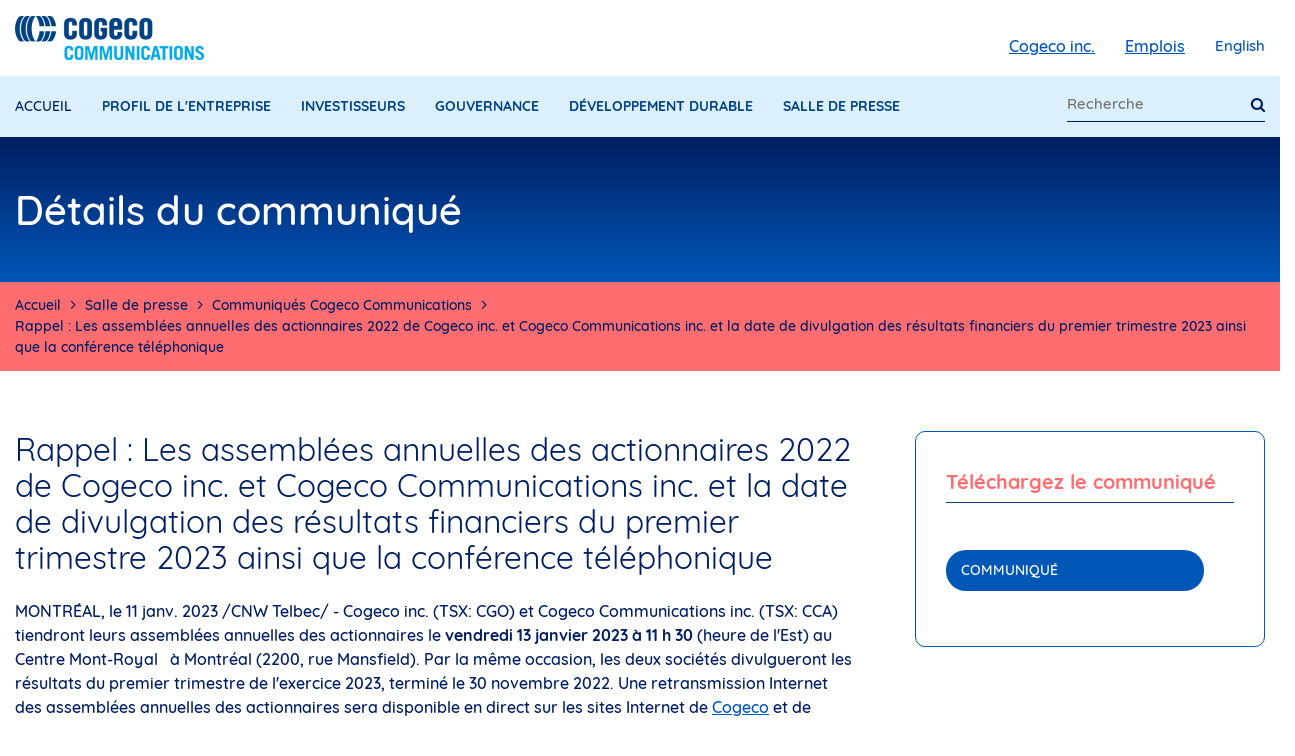

--- FILE ---
content_type: text/html; charset=UTF-8
request_url: https://corpo.cogeco.com/cca/fr/salle-de-presse/communiques/rappel-les-assemblees-annuelles-des-actionnaires-2022-de-cogeco-inc-et-cogeco-communications-inc-et-la-date-de-divulgation-des-r/
body_size: 6270
content:
<!doctype html>
<html lang="fr">
<head>
    <meta charset="utf-8">
    <meta http-equiv="x-ua-compatible" content="ie=edge">
    <title>Rappel : Les assemblées annuelles des actionnaires 2022 de Cogeco inc. et Cogeco Communications inc. et la date de divulgation des résultats financiers du premier trimestre 2023 ainsi que la conférence téléphonique</title>

    <meta name="description" content="">
    <meta name="author" content=""/>
    <meta name="viewport" content="width=device-width, initial-scale=1.0, minimum-scale=1.0, maximum-scale=1.0, user-scalable=no"/>

    <!-- Google Analytics -->
    <script>
        (function(i,s,o,g,r,a,m){i['GoogleAnalyticsObject']=r;i[r]=i[r]||function(){
            (i[r].q=i[r].q||[]).push(arguments)},i[r].l=1*new Date();a=s.createElement(o),
            m=s.getElementsByTagName(o)[0];a.async=1;a.src=g;m.parentNode.insertBefore(a,m)
        })(window,document,'script','https://www.google-analytics.com/analytics.js','ga');

        ga('create', 'UA-21595156-1', 'auto');
        ga('send', 'pageview');
                    ga('create', 'UA-21595156-8', 'auto', 'clientTracker');
            ga('clientTracker.send', 'pageview');
            </script>
    <!-- End Google Analytics -->

    <!-- CSS -->
    <link rel="stylesheet" href="/cca/dist/css/cogecocorpo.css?v=315532801">

    <!-- Favicons -->
    <link rel="apple-touch-icon" sizes="180x180" href="/cca/dist/favicons/apple-touch-icon.png">
    <link rel="icon" type="image/png" href="/cca/dist/favicons/favicon-32x32.png" sizes="32x32">
    <link rel="icon" type="image/png" href="/cca/dist/favicons/favicon-16x16.png" sizes="16x16">
    <link rel="manifest" href="/cca/dist/favicons/manifest.json">
    <link rel="mask-icon" href="/cca/dist/favicons/safari-pinned-tab.svg" color="#5bbad5">
    <meta name="theme-color" content="#ffffff">

    <!--  Essential Social META Tags -->
        <meta property="og:title" content="Rappel : Les assemblées annuelles des actionnaires 2022 de Cogeco inc. et Cogeco Communications inc. et la date de divulgation des résultats financiers du premier trimestre 2023 ainsi que la conférence téléphonique">
    <meta property="og:description" content="">
    <meta property="og:image" content="">
    <meta property="og:url" content="https://corpo.cogeco.com/cca/fr/salle-de-presse/communiques/rappel-les-assemblees-annuelles-des-actionnaires-2022-de-cogeco-inc-et-cogeco-communications-inc-et-la-date-de-divulgation-des-r/">

    <meta name="twitter:card" content="summary_large_image">

    
<title>Rappel : Les assemblées annuelles des actionnaires 2022 de Cogeco inc. et Cogeco Communications inc. et la date de divulgation des résultats financiers du premier trimestre 2023 ainsi que la conférence téléphonique :: Lancer la recherche</title>

<meta http-equiv="content-type" content="text/html; charset=UTF-8"/>
<meta name="generator" content="concrete5"/>
<link rel="canonical" href="https://corpo.cogeco.com/cca/fr/salle-de-presse/communiques/rappel-les-assemblees-annuelles-des-actionnaires-2022-de-cogeco-inc-et-cogeco-communications-inc-et-la-date-de-divulgation-des-r/">
<script type="text/javascript">
    var CCM_DISPATCHER_FILENAME = "/cca/index.php";
    var CCM_CID = 4931;
    var CCM_EDIT_MODE = false;
    var CCM_ARRANGE_MODE = false;
    var CCM_IMAGE_PATH = "/cca/concrete/images";
    var CCM_TOOLS_PATH = "/cca/index.php/tools/required";
    var CCM_APPLICATION_URL = "https://corpo.cogeco.com/cca";
    var CCM_REL = "/cca";
    var CCM_ACTIVE_LOCALE = "fr_CA";
</script>

<script type="text/javascript" src="/cca/concrete/js/jquery.js?ccm_nocache=c50c1c1b4f6eb46aa6242f3cc71166fca06f167d"></script>
<link href="/cca/application/blocks/switch_language/view.css?ccm_nocache=c50c1c1b4f6eb46aa6242f3cc71166fca06f167d" rel="stylesheet" type="text/css" media="all">
</head>
<body>
    <div class="ccm-page ccm-page-id-4931 page-type-communique page-template-communique">
            <header class="header" header>
        <div class="header-top">
            <div class="hamburger">
                <svg fill="#000000" height="24" viewBox="0 0 24 24" width="24" xmlns="http://www.w3.org/2000/svg">
                    <path d="M0 0h24v24H0z" fill="none"/>
                    <path d="M3 18h18v-2H3v2zm0-5h18v-2H3v2zm0-7v2h18V6H3z"/>
                </svg>
            </div>
                

    <a href="https://corpo.cogeco.com/cca/fr/" class="header__brand"><img src="https://cdn.corpo.cogeco.com/cca/cache/thumbnails/6bfff96a80fbe6c7d76cccd6be599257.png" alt="Cogeco" width="189" height="44" class="ccm-image-block img-responsive bID-3547" title="Cogeco"></a>
        </div>
        <nav class="nav">
            <div class="nav__panel">

                <div class="nav-flex-content">
                    <button class="nav__back-mobile">
                        <svg fill="#000000" height="24" viewBox="0 0 24 24" width="24" xmlns="http://www.w3.org/2000/svg">
                            <path d="M0 0h24v24H0z" fill="none"/>
                            <path d="M20 11H7.83l5.59-5.59L12 4l-8 8 8 8 1.41-1.41L7.83 13H20v-2z"/>
                        </svg>
                    </button>

                    <div class="nav__lang nav__lang--mobile">
                        

                    <a href="https://corpo.cogeco.com/cca/fr/salle-de-presse/communiques/rappel-les-assemblees-annuelles-des-actionnaires-2022-de-cogeco-inc-et-cogeco-communications-inc-et-la-date-de-divulgation-des-r/switch_language/4931/1256/10784/" title="anglais" class="header-top__link"
           class="">English</a>
    
                    </div>                
                </div>

                

    <ul class="nav__list"><li class="nav__item "><a href="https://corpo.cogeco.com/cca/fr/" target="_self" class="nav__link ">Accueil</a></li><li class="nav__item "><span class="nav__link ">Profil de l'entreprise</span><ul class="sub-nav"><li class="sub-nav__item "><a href="https://corpo.cogeco.com/cca/fr/profil-de-lentreprise/structure-de-lentreprise/" target="_self" class="sub-nav__link ">Structure de l'entreprise</a></li><li class="sub-nav__item "><a href="https://corpo.cogeco.com/cca/fr/profil-de-lentreprise/strategie-de-croissance/" target="_self" class="sub-nav__link ">Stratégie de croissance</a></li><li class="sub-nav__item "><a href="https://corpo.cogeco.com/cca/fr/profil-de-lentreprise/cogeco-connexion/" target="_self" class="sub-nav__link ">À propos de Cogeco Connexion</a></li><li class="sub-nav__item "><a href="https://corpo.cogeco.com/cca/fr/profil-de-lentreprise/atlantic-broadband/" target="_self" class="sub-nav__link ">À propos de Breezeline</a></li><li class="sub-nav__item "><a href="https://corpo.cogeco.com/cca/fr/profil-de-lentreprise/equipe-de-direction/" target="_self" class="sub-nav__link ">Équipe de la haute direction</a></li><li class="sub-nav__item "><a href="https://corpo.cogeco.com/cca/fr/profil-de-lentreprise/historique/" target="_self" class="sub-nav__link ">Historique</a></li><li class="sub-nav__item "><a href="https://corpo.cogeco.com/cca/fr/profil-de-lentreprise/diversite-et-inclusion/" target="_self" class="sub-nav__link ">Cogeco, la compagnie humaine</a></li></ul></li class="sub-nav__item"><li class="nav__item "><span class="nav__link ">Investisseurs</span><ul class="sub-nav"><li class="sub-nav__item "><a href="https://corpo.cogeco.com/cca/fr/investisseurs/relations-avec-les-investisseurs/" target="_self" class="sub-nav__link ">Relations avec les investisseurs</a></li><li class="sub-nav__item "><a href="https://corpo.cogeco.com/cca/fr/investisseurs/dividendes/" target="_self" class="sub-nav__link ">Dividendes</a></li><li class="sub-nav__item "><a href="https://corpo.cogeco.com/cca/fr/investisseurs/rapports-financiers/" target="_self" class="sub-nav__link ">Rapports financiers</a></li><li class="sub-nav__item "><a href="https://corpo.cogeco.com/cca/fr/investisseurs/informations-sur-les-actions/" target="_self" class="sub-nav__link ">Informations sur les actions</a></li><li class="sub-nav__item "><a href="https://corpo.cogeco.com/cca/fr/investisseurs/assemblees-des-actionnaires/" target="_self" class="sub-nav__link ">Information pour les actionnaires</a></li><li class="sub-nav__item "><a href="https://corpo.cogeco.com/cca/fr/investisseurs/nos-analystes/" target="_self" class="sub-nav__link ">Nos analystes</a></li></ul></li class="sub-nav__item"><li class="nav__item "><span class="nav__link ">Gouvernance</span><ul class="sub-nav"><li class="sub-nav__item "><a href="https://corpo.cogeco.com/cca/fr/gouvernance/conseil-dadministration/" target="_self" class="sub-nav__link ">Conseil d'administration</a></li><li class="sub-nav__item "><a href="https://corpo.cogeco.com/cca/fr/gouvernance/nos-comites/" target="_self" class="sub-nav__link ">Comités du conseil</a></li><li class="sub-nav__item "><a href="https://corpo.cogeco.com/cca/fr/gouvernance/documentation-relative-la-gouvernance/" target="_self" class="sub-nav__link ">Documentation relative à la gouvernance</a></li><li class="sub-nav__item "><a href="https://corpo.cogeco.com/cca/fr/gouvernance/code-dethique/" target="_self" class="sub-nav__link ">Code d'éthique</a></li></ul></li class="sub-nav__item"><li class="nav__item "><span class="nav__link ">Développement durable</span><ul class="sub-nav"><li class="sub-nav__item "><a href="https://corpo.cogeco.com/cca/fr/developpement-durable/pratiques-esg/" target="_self" class="sub-nav__link ">Pratiques de développement durable</a></li><li class="sub-nav__item "><a href="https://corpo.cogeco.com/cca/fr/developpement-durable/engagement-communautaire/" target="_self" class="sub-nav__link ">Engagement communautaire</a></li></ul></li class="sub-nav__item"><li class="nav__item nav-path-selected"><span class="nav__link nav-path-selected">Salle de presse</span><ul class="sub-nav"><li class="sub-nav__item nav-path-selected"><a href="https://corpo.cogeco.com/cca/fr/salle-de-presse/communiques/" target="_self" class="sub-nav__link nav-path-selected">Communiqués Cogeco Communications</a></li><li class="sub-nav__item "><a href="https://corpo.cogeco.com/cgo/fr/salle-de-presse/communiques/" target="_self" class="sub-nav__link ">Communiqués Cogeco inc.</a></li><li class="sub-nav__item "><a href="https://corpo.cogeco.com/cca/fr/salle-de-presse/evenements/" target="_self" class="sub-nav__link ">Événements et présentations</a></li><li class="sub-nav__item "><a href="https://corpo.cogeco.com/cca/fr/salle-de-presse/guide-de-la-marque/" target="_self" class="sub-nav__link ">Guide de la marque</a></li></ul></li class="sub-nav__item"></ul>
                <ul class="header-top__list">
                    <li class="header-top__item hidden-link-mobile">
                        

            <div class="typography">
            <p><a href="http://corpo.cogeco.com/cgo/fr/">Cogeco inc.</a></p>
        </div>
    
                    </li>
                    <li class="header-top__item">
                        

            <div class="typography">
            <p><a href="https://cogeco.wd3.myworkdayjobs.com/fr-CA/Cogeco_Careers" target="_blank">Emplois</a></p>
        </div>
    
                    </li>
                    <li class="header-top__item hidden-link-mobile">
                        

                    <a href="https://corpo.cogeco.com/cca/fr/salle-de-presse/communiques/rappel-les-assemblees-annuelles-des-actionnaires-2022-de-cogeco-inc-et-cogeco-communications-inc-et-la-date-de-divulgation-des-r/switch_language/4931/1256/10784/" title="anglais" class="header-top__link"
           class="">English</a>
    
                    </li>
                </ul>
                <div class="nav__search">
                    

    <form action="https://corpo.cogeco.com/cca/fr/recherche/" class="gr-form" novalidate gr-form>
    <fieldset class="searchbar">
        <input type="input" name="query" value="" placeholder="Recherche">
        <button type="submit">
            <i class="icon-fa-search" aria-hidden="true"></i>
        </button>
    </fieldset>
</form>

                </div>
            </div>
        </nav>
    </header>

<div class="page-banner" gr-banner>
    <div class="page-banner__cover" gr-banner-cover>
        <img alt="" src="/cca/dist/img/banners/page.jpg">
    </div>
    <div class="page-banner__inner" gr-banner-inner>
        <h1 class="h1 page-banner__title">Détails du communiqué</h1>
    </div>
</div>


    <div class="breadcrumb-wrapper">
    <div gr-grid="container">
        <ul class="breadcrumb">
            <li><a href="https://corpo.cogeco.com/cca/fr/">Accueil</a></li><li>Salle de presse</li><li><a href="https://corpo.cogeco.com/cca/fr/salle-de-presse/communiques/">Communiqu&eacute;s Cogeco Communications</a></li><li>Rappel : Les assembl&eacute;es annuelles des actionnaires 2022 de Cogeco inc. et Cogeco Communications inc. et la date de divulgation des r&eacute;sultats financiers du premier trimestre 2023 ainsi que la conf&eacute;rence t&eacute;l&eacute;phonique</li>        </ul>
    </div>
</div>

<div gr-grid="container">
    <div class="page-layout">
        <div class="page-layout__main">
            <section class="section u-margin-top-md u-margin-bottom-md">
                <article class="article">
                    <div class="typography">
                        <h2>Rappel : Les assemblées annuelles des actionnaires 2022 de Cogeco inc. et Cogeco Communications inc. et la date de divulgation des résultats financiers du premier trimestre 2023 ainsi que la conférence téléphonique</h2>
                        

            <div class="typography">
            <style type="text/css">


/* Style Definitions */
span.prnews_span
{
font-size:8pt;
font-family:"Arial";
color:black;
}
a.prnews_a
{
color:blue;
}
li.prnews_li
{
font-size:8pt;
font-family:"Arial";
color:black;
}
p.prnews_p
{
font-size:0.62em;
font-family:"Arial";
color:black;
margin:0in;
}

</style>

<p><span class="legendSpanClass">MONTRÉAL</span>, <span class="legendSpanClass">le 11 janv. 2023</span> /CNW Telbec/ - Cogeco inc. (TSX: CGO) et Cogeco Communications inc. (TSX: CCA) tiendront leurs assemblées annuelles des actionnaires le <b>vendredi 1</b><b>3</b><b> janvier 2023</b><b> à 11 h 30</b> (heure de l'Est) au Centre Mont-Royal   à Montréal (2200, rue <span class="xn-location">Mansfield</span>). Par la même occasion, les deux sociétés divulgueront les résultats du premier trimestre de l'exercice 2023, terminé le 30 novembre 2022. Une retransmission Internet des assemblées annuelles des actionnaires sera disponible en direct sur les sites Internet de <u><a href="https://c212.net/c/link/?t=0&amp;l=fr&amp;o=3754178-1&amp;h=3748589176&amp;u=https%3A%2F%2Fcorpo.cogeco.com%2Fcgo%2Ffr%2Finvestisseurs%2Fassemblees-des-actionnaires%2F&amp;a=Cogeco" target="_blank" rel="nofollow">Cogeco</a></u> et de <u><a href="https://c212.net/c/link/?t=0&amp;l=fr&amp;o=3754178-1&amp;h=2507302503&amp;u=https%3A%2F%2Fcorpo.cogeco.com%2Fcca%2Ffr%2Finvestisseurs%2Fassemblees-des-actionnaires%2F&amp;a=Cogeco+Communications" target="_blank" rel="nofollow">Cogeco Communications</a></u>. Vous serez en mesure de vous <u><a href="https://c212.net/c/link/?t=0&amp;l=fr&amp;o=3754178-1&amp;h=3215643378&amp;u=https%3A%2F%2Fwebcast.temoinproduction.com%2Fcogeco%2F2023%2Faaa%2Ffr%2F&amp;a=connecter+aux+assembl%C3%A9es+virtuelles+ici" target="_blank" rel="nofollow">connecter aux assemblées virtuelles ici</a></u>, à compter de 10 h 30 le 13 janvier 2023. Notez que les assemblées ne sont pas accessibles via le navigateur Web Internet Explorer.</p>
<p>Préalablement, les compagnies tiendront leur appel conférence trimestriel destiné aux analystes financiers le <b>vendredi 1</b><b>3</b><b> janvier 2023</b><b> à 9 h 30</b> (heure de l'Est) afin de discuter des résultats financiers et opérationnels. La conférence téléphonique sera disponible en direct sur le <u><a href="https://c212.net/c/link/?t=0&amp;l=fr&amp;o=3754178-1&amp;h=1665699712&amp;u=https%3A%2F%2Fcorpo.cogeco.com%2Fcgo%2Ffr%2Finvestisseurs%2Frelations-avec-les-investisseurs%2F&amp;a=site+Internet+de+Cogeco" target="_blank" rel="nofollow">site Internet de Cogeco</a></u>. Les membres de la communauté financière pourront accéder à la conférence téléphonique et soumettre des questions. Les représentants des médias sont invités à assister à titre d'auditeurs seulement.</p>
<p>Prière d'utiliser les liaisons téléphoniques suivantes en composant, 5 à 10 minutes avant le début de la conférence, le :<br/><b><span class="xn-location">Toronto</span> - Local : 1 416 764-8646<br/></b><b>Amérique du Nord - Sans frais : 1 888 396-8049</b></p>
<p>SOURCE  Cogeco Communications Inc.</p>
<img alt="" src="https://rt.newswire.ca/rt.gif?NewsItemId=C5324&amp;Transmission_Id=202301111028CANADANWCANADAPF_C5324&amp;DateId=20230111" style="border:0px; width:1px; height:1px;"/>        </div>
    
                    </div>
                    <div class="article__footer">
                        

        <a class="btn btn--primary" href="https://corpo.cogeco.com/cca/fr/salle-de-presse/communiques/">Retour aux communiqués</a>

                    </div>
                </article>
            </section>
            <section class="section u-margin-top-md u-margin-bottom-md">
                <div class="related_communiques">
                                    </div>
            </section>
        </div>
        <aside class="page-layout__sidebar">
            <section class="section u-margin-top-md u-margin-bottom-md">
                

        <div class="card--link">
        <div class="section-header section-header--blue">
            <div class="section-header__inner">
                <h2 class="section-header__title">Téléchargez le communiqué</h2>
            </div>
        </div>
                    <a href="https://corpo.cogeco.com/cca/download_file/2980/4931/" target="_blank" class="download-file download-file--icon u-margin-top-xs">
                <span class="download-file__title">
                    COMMUNIQUÉ                </span>
                <i class="icon-pdf" aria-hidden="true"></i>
            </a>
                    </div>

            </section>
        </aside>
    </div>
</div>
<footer class="footer">
    <div gr-grid="container">
        <ul class="footer-grid">
            <li class="footer-grid__cell footer__brand">
                

    <a href="https://corpo.cogeco.com/cca/fr/" ><img src="https://cdn.corpo.cogeco.com/cca/9315/0902/4663/cogeco-communication-v2.png" alt="Cogeco Communications CCA" width="400" height="93" class="ccm-image-block img-responsive bID-10364"></a>
            </li>
            <li class="footer-grid__cell">
                

    
    <ul class="footer__list">
        <li>
                                                            <h4 class="footer__heading">PROFIL DE L&#039;ENTREPRISE</h4>
                                                                                        <ul class="footer__sub">
                                        <li><a href="https://corpo.cogeco.com/cca/fr/profil-de-lentreprise/structure-de-lentreprise/">Structure de l'entreprise</a></li>                                                                                    <li><a href="https://corpo.cogeco.com/cca/fr/profil-de-lentreprise/strategie-de-croissance/">Stratégie de croissance</a></li>                                                                                    <li><a href="https://corpo.cogeco.com/cca/fr/profil-de-lentreprise/cogeco-connexion/">À propos de Cogeco Connexion</a></li>                                                                                    <li><a href="https://corpo.cogeco.com/cca/fr/profil-de-lentreprise/atlantic-broadband/">À propos de Breezeline</a></li>                                                                                    <li><a href="https://corpo.cogeco.com/cca/fr/profil-de-lentreprise/equipe-de-direction/">Équipe de la haute direction</a></li>                                                                                    <li><a href="https://corpo.cogeco.com/cca/fr/profil-de-lentreprise/historique/">Historique</a></li>                                                                                    <li><a href="https://corpo.cogeco.com/cca/fr/profil-de-lentreprise/diversite-et-inclusion/">La compagnie humaine</a></li>                                                                                                                                                                        <li><a href="https://corpo.cogeco.com/cca/fr/profil-de-lentreprise/programme-de-diversite-des-fournisseurs/">Programme de diversité des fournisseurs</a></li>                                                        </ul>
                    </li>
    </ul>


            </li>
            <li class="footer-grid__cell">
                

    
    <ul class="footer__list">
        <li>
                                                            <h4 class="footer__heading">INVESTISSEURS</h4>
                                                                                        <ul class="footer__sub">
                                        <li><a href="https://corpo.cogeco.com/cca/fr/investisseurs/relations-avec-les-investisseurs/">Relations avec les investisseurs</a></li>                                                                                    <li><a href="https://corpo.cogeco.com/cca/fr/investisseurs/dividendes/">Dividendes</a></li>                                                                                    <li><a href="https://corpo.cogeco.com/cca/fr/investisseurs/informations-sur-les-actions/">Informations sur les actions</a></li>                                                                                    <li><a href="https://corpo.cogeco.com/cca/fr/investisseurs/rapports-financiers/">Rapports financiers</a></li>                                                                                    <li><a href="https://corpo.cogeco.com/cca/fr/investisseurs/assemblees-des-actionnaires/">Information pour les actionnaires</a></li>                                                                                    <li><a href="https://corpo.cogeco.com/cca/fr/investisseurs/nos-analystes/">Nos analystes</a></li>                                                        </ul>
                    </li>
    </ul>

            </li>
            <li class="footer-grid__cell">
                

    
    <ul class="footer__list">
        <li>
                                                            <h4 class="footer__heading">GOUVERNANCE</h4>
                                                                                        <ul class="footer__sub">
                                        <li><a href="https://corpo.cogeco.com/cca/fr/gouvernance/conseil-dadministration/">Conseil d'administration</a></li>                                                                                    <li><a href="https://corpo.cogeco.com/cca/fr/gouvernance/nos-comites/">Comités du conseil</a></li>                                                                                    <li><a href="https://corpo.cogeco.com/cca/fr/gouvernance/code-dethique/">Code d'éthique</a></li>                                                                <h4 class="footer__heading">DÉVELOPPEMENT DURABLE</h4>
                                                                                    <li><a href="https://corpo.cogeco.com/cca/fr/developpement-durable/pratiques-esg/">Pratiques de développement durable</a></li>                                                                                    <li><a href="https://corpo.cogeco.com/cca/fr/developpement-durable/engagement-communautaire/">Engagement communautaire</a></li>                                                        </ul>
                    </li>
    </ul>

            </li>
            <li class="footer-grid__cell">
                

    
    <ul class="footer__list">
        <li>
                                                            <h4 class="footer__heading">SALLE DE PRESSE</h4>
                                                                                        <ul class="footer__sub">
                                        <li><a href="https://corpo.cogeco.com/cca/fr/salle-de-presse/communiques/">Communiqués Cogeco Communications</a></li>                                                                                    <li><a href="https://corpo.cogeco.com/cca/fr/salle-de-presse/evenements/">Événements et présentations</a></li>                                                                                    <li><a href="https://corpo.cogeco.com/cca/fr/salle-de-presse/guide-de-la-marque/">Guide de la marque</a></li>                                                                                    <li><h4><a href="https://corpo.cogeco.com/cca/fr/fonds-cogeco/" class="footer__heading">Fonds Cogeco</a></h4></li>                                                        </ul>
                    </li>
    </ul>

            </li>
            <li class="footer-grid__cell">
                

    
    <ul class="footer__list">
        <li>
                                                                                    <ul class="footer__sub">
                                        <li><a href="https://corpo.cogeco.com/cca/fr/engagement-en-matiere-de-confidentialite/">Engagement en matière de confidentialité et groupe Cogeco</a></li>                                                                                    <li><a href="https://corpo.cogeco.com/cca/fr/affaires-reglementaires/">Affaires réglementaires</a></li>                                                                                    <li><a href="https://corpo.cogeco.com/cca/fr/click-here-read-policy/">Politique relative à l'utilisation acceptable des technologies de l'information de Cogeco</a></li>                                                                                    <li><a href="https://corpo.cogeco.com/cca/fr/politique-anticorruption-et-pots-de-vin/">Politique anticorruption et pots-de-vin</a></li>                                                                                    <li><h4><a href="https://corpo.cogeco.com/cca/fr/nous-joindre/" class="footer__heading">Nous joindre</a></h4></li>                                                        </ul>
                    </li>
    </ul>

            </li>
        </ul>
    </div>
</footer>
</div> <script src="/cca/dist/js/cogecocorpo.js?v=315532801"></script>
<script type="text/javascript" src="/cca/concrete/blocks/image/view.js?ccm_nocache=c50c1c1b4f6eb46aa6242f3cc71166fca06f167d"></script>
</body>
</html>


--- FILE ---
content_type: text/css
request_url: https://corpo.cogeco.com/cca/dist/css/cogecocorpo.css?v=315532801
body_size: 44411
content:
@font-face{
  font-family: "Open Sans";
  font-style: italic;
  font-weight: 300;
  src: local("Open Sans Light Italic"),local(OpenSansLight-Italic),url(//fonts.gstatic.com/s/opensans/v13/PRmiXeptR36kaC0GEAetxrXcjzEax2LfQAlK8DdMzhA.eot?#) format("eot"),url(//fonts.gstatic.com/s/opensans/v13/PRmiXeptR36kaC0GEAetxko2lTMeWA_kmIyWrkNCwPc.woff2) format("woff2"),url(//fonts.gstatic.com/s/opensans/v13/PRmiXeptR36kaC0GEAetxh_xHqYgAV9Bl_ZQbYUxnQU.woff) format("woff"); }
@font-face{
  font-family: "Open Sans";
  font-style: italic;
  font-weight: 400;
  src: local("Open Sans Italic"),local(OpenSans-Italic),url(//fonts.gstatic.com/s/opensans/v13/xjAJXh38I15wypJXxuGMBmfQcKutQXcIrRfyR5jdjY8.eot?#) format("eot"),url(//fonts.gstatic.com/s/opensans/v13/xjAJXh38I15wypJXxuGMBo4P5ICox8Kq3LLUNMylGO4.woff2) format("woff2"),url(//fonts.gstatic.com/s/opensans/v13/xjAJXh38I15wypJXxuGMBobN6UDyHWBl620a-IRfuBk.woff) format("woff"); }
@font-face{
  font-family: "Open Sans";
  font-style: italic;
  font-weight: 600;
  src: local("Open Sans Semibold Italic"),local(OpenSans-SemiboldItalic),url(//fonts.gstatic.com/s/opensans/v13/PRmiXeptR36kaC0GEAetxo8mkAiYpFywqG2RvpzBnTU.eot?#) format("eot"),url(//fonts.gstatic.com/s/opensans/v13/PRmiXeptR36kaC0GEAetxl2umOyRU7PgRiv8DXcgJjk.woff2) format("woff2"),url(//fonts.gstatic.com/s/opensans/v13/PRmiXeptR36kaC0GEAetxn5HxGBcBvicCpTp6spHfNo.woff) format("woff"); }
@font-face{
  font-family: "Open Sans";
  font-style: italic;
  font-weight: 700;
  src: local("Open Sans Bold Italic"),local(OpenSans-BoldItalic),url(//fonts.gstatic.com/s/opensans/v13/PRmiXeptR36kaC0GEAetxrFt29aCHKT7otDW9l62Aag.eot?#) format("eot"),url(//fonts.gstatic.com/s/opensans/v13/PRmiXeptR36kaC0GEAetxolIZu-HDpmDIZMigmsroc4.woff2) format("woff2"),url(//fonts.gstatic.com/s/opensans/v13/PRmiXeptR36kaC0GEAetxjqR_3kx9_hJXbbyU8S6IN0.woff) format("woff"); }
@font-face{
  font-family: "Open Sans";
  font-style: italic;
  font-weight: 800;
  src: local("Open Sans Extrabold Italic"),local(OpenSans-ExtraboldItalic),url(//fonts.gstatic.com/s/opensans/v13/PRmiXeptR36kaC0GEAetxphT2rkLFFMVLymfgfmWVtI.eot?#) format("eot"),url(//fonts.gstatic.com/s/opensans/v13/PRmiXeptR36kaC0GEAetxnibbpXgLHK_uTT48UMyjSM.woff2) format("woff2"),url(//fonts.gstatic.com/s/opensans/v13/PRmiXeptR36kaC0GEAetxkCDe67GEgBv_HnyvHTfdew.woff) format("woff"); }
@font-face{
  font-family: "Open Sans";
  font-style: normal;
  font-weight: 300;
  src: local("Open Sans Light"),local(OpenSans-Light),url(//fonts.gstatic.com/s/opensans/v13/DXI1ORHCpsQm3Vp6mXoaTXZ2MAKAc2x4R1uOSeegc5U.eot?#) format("eot"),url(//fonts.gstatic.com/s/opensans/v13/DXI1ORHCpsQm3Vp6mXoaTegdm0LZdjqr5-oayXSOefg.woff2) format("woff2"),url(//fonts.gstatic.com/s/opensans/v13/DXI1ORHCpsQm3Vp6mXoaTXhCUOGz7vYGh680lGh-uXM.woff) format("woff"); }
@font-face{
  font-family: "Open Sans";
  font-style: normal;
  font-weight: 400;
  src: local("Open Sans"),local(OpenSans),url(//fonts.gstatic.com/s/opensans/v13/cJZKeOuBrn4kERxqtaUH3fY6323mHUZFJMgTvxaG2iE.eot?#) format("eot"),url(//fonts.gstatic.com/s/opensans/v13/cJZKeOuBrn4kERxqtaUH3VtXRa8TVwTICgirnJhmVJw.woff2) format("woff2"),url(//fonts.gstatic.com/s/opensans/v13/cJZKeOuBrn4kERxqtaUH3T8E0i7KZn-EPnyo3HZu7kw.woff) format("woff"); }
@font-face{
  font-family: "Open Sans";
  font-style: normal;
  font-weight: 600;
  src: local("Open Sans Semibold"),local(OpenSans-Semibold),url(//fonts.gstatic.com/s/opensans/v13/MTP_ySUJH_bn48VBG8sNSnZ2MAKAc2x4R1uOSeegc5U.eot?#) format("eot"),url(//fonts.gstatic.com/s/opensans/v13/MTP_ySUJH_bn48VBG8sNSugdm0LZdjqr5-oayXSOefg.woff2) format("woff2"),url(//fonts.gstatic.com/s/opensans/v13/MTP_ySUJH_bn48VBG8sNSnhCUOGz7vYGh680lGh-uXM.woff) format("woff"); }
@font-face{
  font-family: "Open Sans";
  font-style: normal;
  font-weight: 700;
  src: local("Open Sans Bold"),local(OpenSans-Bold),url(//fonts.gstatic.com/s/opensans/v13/k3k702ZOKiLJc3WVjuplzHZ2MAKAc2x4R1uOSeegc5U.eot?#) format("eot"),url(//fonts.gstatic.com/s/opensans/v13/k3k702ZOKiLJc3WVjuplzOgdm0LZdjqr5-oayXSOefg.woff2) format("woff2"),url(//fonts.gstatic.com/s/opensans/v13/k3k702ZOKiLJc3WVjuplzHhCUOGz7vYGh680lGh-uXM.woff) format("woff"); }
@font-face{
  font-family: "Open Sans";
  font-style: normal;
  font-weight: 800;
  src: local("Open Sans Extrabold"),local(OpenSans-Extrabold),url(//fonts.gstatic.com/s/opensans/v13/EInbV5DfGHOiMmvb1Xr-hnZ2MAKAc2x4R1uOSeegc5U.eot?#) format("eot"),url(//fonts.gstatic.com/s/opensans/v13/EInbV5DfGHOiMmvb1Xr-hugdm0LZdjqr5-oayXSOefg.woff2) format("woff2"),url(//fonts.gstatic.com/s/opensans/v13/EInbV5DfGHOiMmvb1Xr-hnhCUOGz7vYGh680lGh-uXM.woff) format("woff"); }
@font-face{
  font-family: Quicksand;
  font-style: normal;
  font-weight: 300;
  src: local("Quicksand Light"),local(Quicksand-Light),url(//fonts.gstatic.com/s/quicksand/v6/qhfoJiLu10kFjChCCTvGlHZ2MAKAc2x4R1uOSeegc5U.eot?#) format("eot"),url(//fonts.gstatic.com/s/quicksand/v6/qhfoJiLu10kFjChCCTvGlOgdm0LZdjqr5-oayXSOefg.woff2) format("woff2"),url(//fonts.gstatic.com/s/quicksand/v6/qhfoJiLu10kFjChCCTvGlHhCUOGz7vYGh680lGh-uXM.woff) format("woff"); }
@font-face{
  font-family: Quicksand;
  font-style: normal;
  font-weight: 400;
  src: local("Quicksand Regular"),local(Quicksand-Regular),url(//fonts.gstatic.com/s/quicksand/v6/sKd0EMYPAh5PYCRKSryvW_Y6323mHUZFJMgTvxaG2iE.eot?#) format("eot"),url(//fonts.gstatic.com/s/quicksand/v6/sKd0EMYPAh5PYCRKSryvW1tXRa8TVwTICgirnJhmVJw.woff2) format("woff2"),url(//fonts.gstatic.com/s/quicksand/v6/sKd0EMYPAh5PYCRKSryvWz8E0i7KZn-EPnyo3HZu7kw.woff) format("woff"); }
@font-face{
  font-family: Quicksand;
  font-style: normal;
  font-weight: 500;
  src: local("Quicksand Medium"),local(Quicksand-Medium),url(//fonts.gstatic.com/s/quicksand/v6/FRGja7LlrG1Mypm0hCq0DnZ2MAKAc2x4R1uOSeegc5U.eot?#) format("eot"),url(//fonts.gstatic.com/s/quicksand/v6/FRGja7LlrG1Mypm0hCq0Dugdm0LZdjqr5-oayXSOefg.woff2) format("woff2"),url(//fonts.gstatic.com/s/quicksand/v6/FRGja7LlrG1Mypm0hCq0DnhCUOGz7vYGh680lGh-uXM.woff) format("woff"); }
@font-face{
  font-family: Quicksand;
  font-style: normal;
  font-weight: 700;
  src: local("Quicksand Bold"),local(Quicksand-Bold),url(//fonts.gstatic.com/s/quicksand/v6/32nyIRHyCu6iqEka_hbKsnZ2MAKAc2x4R1uOSeegc5U.eot?#) format("eot"),url(//fonts.gstatic.com/s/quicksand/v6/32nyIRHyCu6iqEka_hbKsugdm0LZdjqr5-oayXSOefg.woff2) format("woff2"),url(//fonts.gstatic.com/s/quicksand/v6/32nyIRHyCu6iqEka_hbKsnhCUOGz7vYGh680lGh-uXM.woff) format("woff"); }
@charset "UTF-8";
@font-face {
  font-family: "cogecocorpo-iconfont";
  src: url("../fonts/cogecocorpo-iconfont.woff?v=2667") format("woff"), url("../fonts/cogecocorpo-iconfont.ttf?v=4012") format("truetype"); }

[class*='icon-']::before {
  font-family: "cogecocorpo-iconfont";
  speak: none;
  font-style: normal;
  font-weight: normal;
  font-variant: normal;
  text-transform: none;
  line-height: 1;
  display: inline-block; }

.icon-angle-left-thin::before {
  content: ""; }

.icon-angle-right-bold::before {
  content: ""; }

.icon-angle-right-thin::before {
  content: ""; }

.icon-angle-right::before {
  content: ""; }

.icon-angle-up-bold::before {
  content: ""; }

.icon-calendar::before {
  content: ""; }

.icon-download::before {
  content: ""; }

.icon-employer::before {
  content: ""; }

.icon-fa-angle-right::before {
  content: ""; }

.icon-fa-download::before {
  content: ""; }

.icon-fa-search::before {
  content: ""; }

.icon-graph::before {
  content: ""; }

.icon-opticalfiber::before {
  content: ""; }

.icon-pdf::before {
  content: ""; }

.icon-quotes-close::before {
  content: ""; }

.icon-quotes-open::before {
  content: ""; }

.icon-radio::before {
  content: ""; }

.icon-search::before {
  content: ""; }

.icon-video-play::before {
  content: ""; }

:root {
  -ms-overflow-style: -ms-autohiding-scrollbar;
  -ms-text-size-adjust: 100%;
  -webkit-text-size-adjust: 100%;
  -webkit-font-smoothing: antialiased;
  -moz-osx-font-smoothing: grayscale;
  box-sizing: border-box;
  -webkit-tap-highlight-color: rgba(0, 0, 0, 0); }

@-ms-viewport {
  width: device-width; }

@viewport {
  width: device-width; }

*,
::before,
::after {
  box-sizing: inherit; }

* {
  font-size: inherit;
  line-height: inherit; }

::before,
::after {
  text-decoration: inherit;
  vertical-align: inherit; }

* {
  margin: 0;
  padding: 0; }

*,
::before,
::after {
  border-style: solid;
  border-width: 0; }

main {
  display: block; }

details {
  display: block; }

summary {
  display: block; }

progress {
  display: inline-block; }

template {
  display: none; }

[hidden] {
  display: none; }

nav ol,
nav ul {
  list-style: none; }

h1,
h2,
h3,
h4,
h5,
h6 {
  font-weight: normal; }

small {
  font-size: 75%; }

b,
strong {
  font-weight: bold; }

em {
  font-style: italic; }

a {
  text-decoration: none;
  cursor: pointer;
  background-color: transparent; }
  a:active, a:hover {
    outline: 0; }

sub,
sup {
  font-size: .75em;
  line-height: 0;
  position: relative;
  vertical-align: baseline; }

sup {
  top: -.5em; }

sub {
  bottom: -.25em; }

abbr[title] {
  border-bottom: 1px dotted; }

dfn {
  font-style: italic; }

xmp,
pre {
  overflow: auto; }

fieldset {
  min-width: 0; }

:focus {
  outline-style: none;
  box-shadow: none; }

button,
input,
select,
textarea {
  color: inherit;
  font-family: inherit;
  font-style: inherit;
  font-weight: inherit; }

input {
  -webkit-border-radius: 0; }
  input[type='button'], input[type='reset'], input[type='submit'] {
    -webkit-appearance: button; }
  input[type='number'] {
    width: auto; }
  input[type='search'] {
    -webkit-appearance: none; }
    input[type='search']::-webkit-search-cancel-button, input[type='search']::-webkit-search-decoration, input[type='search']::-webkit-search-results-button, input[type='search']::-webkit-search-results-decoration {
      -webkit-appearance: none; }

button {
  overflow: visible;
  -webkit-appearance: button; }

select {
  -moz-appearance: none;
  -webkit-appearance: none; }
  select::-ms-expand {
    display: none; }
  select::-ms-value {
    color: currentColor; }

textarea {
  overflow: auto;
  resize: vertical; }

audio,
canvas,
iframe,
img,
svg,
video {
  vertical-align: middle; }

svg:not(:root) {
  overflow: hidden; }

audio:not([controls]) {
  display: none;
  height: 0; }

a,
area,
button,
[role="button"],
input,
label,
select,
summary,
textarea {
  -ms-touch-action: manipulation;
      touch-action: manipulation; }

table {
  border-collapse: collapse;
  border-spacing: 0;
  max-width: 100%;
  width: 100%; }

[aria-busy='true'] {
  cursor: progress; }

[aria-controls] {
  cursor: pointer; }

[aria-disabled] {
  cursor: default; }

[hidden][aria-hidden='false'] {
  clip: rect(0 0 0 0);
  display: inherit;
  position: absolute; }
  [hidden][aria-hidden='false']:focus {
    clip: auto; }

[tabindex="-1"]:focus {
  outline: none !important; }

@keyframes spin {
  100% {
    transform: rotate(360deg); } }

[gr-typography]::after,
.typography::after, .cke_editable::after {
  content: '';
  display: block;
  clear: both; }


.img-responsive {
  display: block;
  max-width: 100%;
  height: auto; }

[gr-banner-cover], [gr-banner-cover]::before {
  position: absolute;
  top: 0;
  right: 0;
  bottom: 0;
  left: 0;
  width: 100%;
  height: 100%; }

.card-horizontal__thumb, [gr-banner-cover], .person-card__thumb,
.img-cover {
  display: block;
  width: 100%; }
  .card-horizontal__thumb > img, [gr-banner-cover] > img, .person-card__thumb > img,
  .card-horizontal__thumb picture > img,
  [gr-banner-cover] picture > img,
  .person-card__thumb picture > img,
  .img-cover > img,
  .img-cover picture > img {
    font-family: "cover";
    object-fit: cover;
    display: block;
    width: 100%;
    height: 100%;
    -webkit-backface-visibility: hidden;
            backface-visibility: hidden; }
  .objectfit.card-horizontal__thumb, .objectfit[gr-banner-cover], .objectfit.person-card__thumb,
  .card-horizontal__thumb objectfit,
  [gr-banner-cover] objectfit,
  .person-card__thumb objectfit,
  .img-cover.objectfit,
  .img-cover objectfit {
    display: block;
    width: 100%;
    height: 100%;
    background-size: cover;
    background-position: center center;
    background-repeat: no-repeat;
    z-index: 20; }
    .objectfit.card-horizontal__thumb + img, .objectfit[gr-banner-cover] + img, .objectfit.person-card__thumb + img,
    .objectfit.card-horizontal__thumb img,
    .objectfit[gr-banner-cover] img,
    .objectfit.person-card__thumb img,
    .card-horizontal__thumb objectfit + img,
    [gr-banner-cover] objectfit + img,
    .person-card__thumb objectfit + img,
    .card-horizontal__thumb objectfit img,
    [gr-banner-cover] objectfit img,
    .person-card__thumb objectfit img,
    .img-cover.objectfit + img,
    .img-cover.objectfit img,
    .img-cover objectfit + img,
    .img-cover objectfit img {
      opacity: 0; }

:root {
  color: #001e62;
  font-size: 16px;
  line-height: 1.5;
  font-family: "Quicksand", Verdana, Geneva, sans-serif;
  text-rendering: optimizeLegibility; }

[gr-grid^='container'][gr-grid$='--fluid'], [gr-banner-inner], [gr-grid^='container'] {
  width: 100%;
  margin-left: auto;
  margin-right: auto;
  max-width: 1330px;
  padding-left: 15px;
  padding-right: 15px; }

[gr-grid^='container'][gr-grid$='--fluid'] {
  max-width: 100%; }

[gr-grid~=row] {
  display: -ms-flexbox;
  -js-display: flex;
  display: flex;
  -ms-flex-flow: row wrap;
      flex-flow: row wrap;
  margin-left: -15px;
  margin-right: -15px; }

[gr-grid~=row] > [gr-grid*='-'],
[gr-grid~=row] [gr-grid~=column] {
  display: block;
  -ms-flex-positive: 1;
      flex-grow: 1;
  -ms-flex-negative: 1;
      flex-shrink: 1;
  -ms-flex-preferred-size: 100%;
      flex-basis: 100%;
  padding-left: 15px;
  padding-right: 15px; }

[gr-grid~=row--block] {
  position: relative;
  display: -ms-flexbox;
  -js-display: flex;
  display: flex;
  -ms-flex-flow: row wrap;
      flex-flow: row wrap;
  margin-left: -15px;
  margin-right: -15px; }

[gr-grid=block] {
  -ms-flex: 1 1 auto;
      flex: 1 1 auto;
  -ms-flex-preferred-size: 100%;
      flex-basis: 100%;
  max-width: 100%;
  padding-left: 15px;
  padding-right: 15px;
  margin-top: 30px; }

body::before {
  content: '{"xs":"375px","sm":"768px","md":"1024px","lg":"1280px","xl":"1400px","xs2":"440px","lg2":"1360px"}';
  display: none; }

body.tools-on::after {
  content: '';
  position: absolute;
  top: 0;
  right: 0;
  bottom: 0;
  left: 0;
  max-width: 1330px;
  width: 100%;
  margin: 0 auto;
  pointer-events: none;
  background-image: repeating-linear-gradient(to right, rgba(200, 0, 0, 0.2), rgba(200, 0, 0, 0.2) 30px, transparent 30px, transparent calc(100% / 12));
  background-position: -15px 0px; }

.h1, [gr-typography] h1,
.typography h1, .cke_editable h1 {
  font-size: 1.875em; }
  @media (min-width: 48em) {
    .h1, [gr-typography] h1,
    .typography h1, .cke_editable h1 {
      font-size: 2.5em; } }

.h2, [gr-typography] h2,
.typography h2, .cke_editable h2 {
  font-size: 1.60233em; }
  @media (min-width: 48em) {
    .h2, [gr-typography] h2,
    .typography h2, .cke_editable h2 {
      font-size: 1.98818em; } }

.h3, [gr-typography] h3,
.typography h3, .cke_editable h3, .typography .h3,
.cke_editable .h3 {
  font-size: 1.36931em; }
  @media (min-width: 48em) {
    .h3, [gr-typography] h3,
    .typography h3, .cke_editable h3, .typography .h3,
    .cke_editable .h3 {
      font-size: 1.58114em; } }

.h4, [gr-typography] h4,
.typography h4, .cke_editable h4 {
  font-size: 1.17017em; }
  @media (min-width: 48em) {
    .h4, [gr-typography] h4,
    .typography h4, .cke_editable h4 {
      font-size: 1.25743em; } }

.h5, [gr-typography] h5,
.typography h5, .cke_editable h5 {
  font-size: 1em; }
  @media (min-width: 48em) {
    .h5, [gr-typography] h5,
    .typography h5, .cke_editable h5 {
      font-size: 1em; } }

[gr-typography] a:not([class]),
.typography a:not([class]), .cke_editable a:not([class]) {
  color: #0057b8;
  text-decoration: underline;
  cursor: pointer; }
  [gr-typography] a:hover:not([class]),
  .typography a:hover:not([class]), .cke_editable a:hover:not([class]) {
    color: #0057b8;
    text-decoration: none; }

[gr-typography] ul,
.typography ul, .cke_editable ul,
[gr-typography] ol,
.typography ol,
.cke_editable ol {
  list-style: none; }
  [gr-typography] ul > li, .typography ul > li, .cke_editable ul > li,
  [gr-typography] ol > li,
  .typography ol > li,
  .cke_editable ol > li {
    position: relative; }
  [gr-typography] ul ul, .typography ul ul, .cke_editable ul ul,
  [gr-typography] ul ol,
  .typography ul ol,
  .cke_editable ul ol,
  [gr-typography] ol ul,
  .typography ol ul,
  .cke_editable ol ul,
  [gr-typography] ol ol,
  .typography ol ol,
  .cke_editable ol ol {
    margin: 0; }

[gr-typography] ul > li, .typography ul > li, .cke_editable ul > li {
  padding-left: 1em; }

[gr-typography] ul > li::before, .typography ul > li::before, .cke_editable ul > li::before {
  content: "•";
  font-family: "cogecocorpo-iconfont";
  color: #0057b8;
  display: inline-block;
  position: absolute;
  top: 0;
  left: 0; }


[gr-typography] ol,
.typography ol,
.cke_editable ol {
  counter-reset: item; }
  [gr-typography] ol > li::before, .typography ol > li::before, .cke_editable ol > li::before {
    content: counters(item, ".") " - ";
    counter-increment: item;
    color: #0057b8; }
  
  [gr-typography] ol ol,
  .typography ol ol,
  .cke_editable ol ol {
    counter-reset: item;
    padding-left: 1em; }

[gr-typography] address,
.typography address, .cke_editable address {
  font-style: normal; }

[gr-typography] blockquote p, .typography blockquote p, .cke_editable blockquote p {
  margin: 0; }

[gr-typography] blockquote q::after, .typography blockquote q::after, .cke_editable blockquote q::after {
  margin-left: .5em; }

[gr-typography] blockquote q::before, .typography blockquote q::before, .cke_editable blockquote q::before {
  margin-right: .5em; }

[gr-typography] blockquote footer, .typography blockquote footer, .cke_editable blockquote footer {
  font-style: normal;
  font-size: small; }

[gr-svg-inliner] {
  visibility: hidden;
  opacity: 0;
  transition: opacity 240ms cubic-bezier(0.47, 0, 0.745, 0.715); }
  [gr-svg-inliner][gr-svg-inliner~=done] {
    visibility: visible;
    opacity: 1; }

@keyframes slideInY {
  0% {
    opacity: 0;
    transform: scaleY(0); }
  100% {
    opacity: 1;
    transform: scaleY(1); } }

@keyframes slideOutY {
  0% {
    opacity: 1;
    transform: scaleY(1); }
  100% {
    opacity: 0;
    transform: scaleY(0); } }

body {
  font-weight: 500; }

a {
  color: #004282; }

/* Slider */
.slick-slider {
  position: relative;
  display: block;
  box-sizing: border-box;
  -webkit-touch-callout: none;
  -webkit-user-select: none;
  -moz-user-select: none;
  -ms-user-select: none;
  user-select: none;
  -ms-touch-action: pan-y;
  touch-action: pan-y;
  -webkit-tap-highlight-color: transparent; }

.slick-list {
  position: relative;
  overflow: hidden;
  display: block;
  margin: 0;
  padding: 0; }
  .slick-list:focus {
    outline: none; }
  .slick-list.dragging {
    cursor: pointer;
    cursor: hand; }

.slick-slider .slick-track,
.slick-slider .slick-list {
  transform: translate3d(0, 0, 0); }

.slick-track {
  position: relative;
  left: 0;
  top: 0;
  display: block;
  margin-left: auto;
  margin-right: auto; }
  .slick-track::before, .slick-track::after {
    content: "";
    display: table; }
  .slick-track::after {
    clear: both; }
  .slick-loading .slick-track {
    visibility: hidden; }

.slick-slide {
  float: left;
  height: 100%;
  min-height: 1px;
  display: none; }
  [dir="rtl"] .slick-slide {
    float: right; }
  .slick-slide img {
    display: block; }
  .slick-slide.slick-loading img {
    display: none; }
  .slick-slide.dragging img {
    pointer-events: none; }
  .slick-initialized .slick-slide {
    display: block; }
  .slick-loading .slick-slide {
    visibility: hidden; }
  .slick-vertical .slick-slide {
    display: block;
    height: auto;
    border: 1px solid transparent; }

.slick-arrow.slick-hidden {
  display: none; }

/* stylelint-disable */
/* Magnific Popup CSS */
.mfp-bg {
  top: 0;
  left: 0;
  width: 100%;
  height: 100%;
  z-index: 1042;
  overflow: hidden;
  position: fixed;
  background: #0b0b0b;
  opacity: 0.8; }

.mfp-wrap {
  top: 0;
  left: 0;
  width: 100%;
  height: 100%;
  z-index: 1043;
  position: fixed;
  outline: none !important;
  -webkit-backface-visibility: hidden;
          backface-visibility: hidden; }

.mfp-container {
  text-align: center;
  position: absolute;
  width: 100%;
  height: 100%;
  left: 0;
  top: 0;
  padding: 0 8px;
  box-sizing: border-box; }

.mfp-container::before {
  content: '';
  display: inline-block;
  height: 100%;
  vertical-align: middle; }

.mfp-align-top .mfp-container::before {
  display: none; }

.mfp-content {
  position: relative;
  display: inline-block;
  vertical-align: middle;
  margin: 0 auto;
  text-align: left;
  z-index: 1045; }

.mfp-inline-holder .mfp-content,
.mfp-ajax-holder .mfp-content {
  width: 100%;
  cursor: auto; }

.mfp-ajax-cur {
  cursor: progress; }

.mfp-zoom-out-cur,
.mfp-zoom-out-cur .mfp-image-holder .mfp-close {
  cursor: zoom-out; }

.mfp-zoom {
  cursor: pointer;
  cursor: zoom-in; }

.mfp-auto-cursor .mfp-content {
  cursor: auto; }

.mfp-close,
.mfp-arrow,
.mfp-preloader,
.mfp-counter {
  -webkit-user-select: none;
  -moz-user-select: none;
  -ms-user-select: none;
      user-select: none; }

.mfp-loading.mfp-figure {
  display: none; }

.mfp-hide {
  display: none !important; }

.mfp-preloader {
  color: #ccc;
  position: absolute;
  top: 50%;
  width: auto;
  text-align: center;
  margin-top: -0.8em;
  left: 8px;
  right: 8px;
  z-index: 1044; }

.mfp-preloader a {
  color: #ccc; }

.mfp-preloader a:hover {
  color: #fff; }

.mfp-s-ready .mfp-preloader {
  display: none; }

.mfp-s-error .mfp-content {
  display: none; }

button.mfp-close,
button.mfp-arrow {
  overflow: visible;
  cursor: pointer;
  background: transparent;
  border: 0;
  -webkit-appearance: none;
  display: block;
  outline: none;
  padding: 0;
  z-index: 1046;
  box-shadow: none;
  -ms-touch-action: manipulation;
      touch-action: manipulation; }

button::-moz-focus-inner {
  padding: 0;
  border: 0; }

.mfp-close {
  width: 44px;
  height: 44px;
  line-height: 44px;
  position: absolute;
  right: 0;
  top: 0;
  text-decoration: none;
  text-align: center;
  opacity: 0.65;
  padding: 0 0 18px 10px;
  color: #fff;
  font-style: normal;
  font-size: 28px;
  font-family: "Open Sans", Baskerville, monospace; }

.mfp-close:hover,
.mfp-close:focus {
  opacity: 1; }

.mfp-close:active {
  top: 1px; }

.mfp-close-btn-in .mfp-close {
  color: #333; }

.mfp-image-holder .mfp-close,
.mfp-iframe-holder .mfp-close {
  color: #fff;
  right: -6px;
  text-align: right;
  padding-right: 6px;
  width: 100%; }

.mfp-counter {
  position: absolute;
  top: 0;
  right: 0;
  color: #ccc;
  font-size: 12px;
  line-height: 18px;
  white-space: nowrap; }

.mfp-arrow {
  position: absolute;
  opacity: .65;
  margin: 0;
  top: 50%;
  margin-top: -55px;
  padding: 0;
  width: 90px;
  height: 110px;
  -webkit-tap-highlight-color: transparent; }

.mfp-arrow:active {
  margin-top: -54px; }

.mfp-arrow:hover,
.mfp-arrow:focus {
  opacity: 1; }

.mfp-arrow::before,
.mfp-arrow::after {
  content: '';
  display: block;
  width: 0;
  height: 0;
  position: absolute;
  left: 0;
  top: 0;
  margin-top: 35px;
  margin-left: 35px;
  border: medium inset transparent; }

.mfp-arrow::after {
  border-top-width: 13px;
  border-bottom-width: 13px;
  top: 8px; }

.mfp-arrow::before {
  border-top-width: 21px;
  border-bottom-width: 21px;
  opacity: 0.7; }

.mfp-arrow-left {
  left: 0; }

.mfp-arrow-left::after {
  border-right: 17px solid #fff;
  margin-left: 31px; }

.mfp-arrow-left::before {
  margin-left: 25px;
  border-right: 27px solid #3f3f3f; }

.mfp-arrow-right {
  right: 0; }

.mfp-arrow-right::after {
  border-left: 17px solid #fff;
  margin-left: 39px; }

.mfp-arrow-right::before {
  border-left: 27px solid #3f3f3f; }

.mfp-iframe-holder {
  padding-top: 40px;
  padding-bottom: 40px; }

.mfp-iframe-holder .mfp-content {
  line-height: 0;
  width: 100%;
  max-width: 900px; }

.mfp-iframe-holder .mfp-close {
  top: -40px; }

.mfp-iframe-scaler {
  width: 100%;
  height: 0;
  overflow: hidden;
  padding-top: 56.25%; }

.mfp-iframe-scaler iframe {
  position: absolute;
  display: block;
  top: 0;
  left: 0;
  width: 100%;
  height: 100%;
  box-shadow: 0 0 8px rgba(0, 0, 0, 0.6);
  background: #000; }

/* Main image in popup */
img.mfp-img {
  width: auto;
  max-width: 100%;
  height: auto;
  display: block;
  line-height: 0;
  box-sizing: border-box;
  padding: 40px 0 40px;
  margin: 0 auto; }

/* The shadow behind the image */
.mfp-figure {
  line-height: 0; }

.mfp-figure:after {
  content: '';
  position: absolute;
  left: 0;
  top: 40px;
  bottom: 40px;
  display: block;
  right: 0;
  width: auto;
  height: auto;
  z-index: -1;
  box-shadow: 0 0 8px rgba(0, 0, 0, 0.6);
  background: #444; }

.mfp-figure small {
  color: #bdbdbd;
  display: block;
  font-size: 12px;
  line-height: 14px; }

.mfp-figure figure {
  margin: 0; }

.mfp-bottom-bar {
  margin-top: -36px;
  position: absolute;
  top: 100%;
  left: 0;
  width: 100%;
  cursor: auto; }

.mfp-title {
  text-align: left;
  line-height: 18px;
  color: #f3f3f3;
  word-wrap: break-word;
  padding-right: 36px; }

.mfp-image-holder .mfp-content {
  max-width: 100%; }

.mfp-gallery .mfp-image-holder .mfp-figure {
  cursor: pointer; }

/**
* Simple fade transition,
*/
.mfp-fade.mfp-bg {
  opacity: 0;
  transition: all .15s ease-out; }

.mfp-fade.mfp-bg.mfp-ready {
  opacity: .8; }

.mfp-fade.mfp-bg.mfp-removing {
  opacity: 0; }

.mfp-fade.mfp-wrap .mfp-content {
  opacity: 0;
  transition: all .15s ease-out; }

.mfp-fade.mfp-wrap.mfp-ready .mfp-content {
  opacity: 1; }

.mfp-fade.mfp-wrap.mfp-removing .mfp-content {
  opacity: 0; }

@media screen and (max-width: 800px) and (orientation: landscape), screen and (max-height: 300px) {
  /**
       * Remove all paddings around the image on small screen
       */
  .mfp-img-mobile .mfp-image-holder {
    padding-left: 0;
    padding-right: 0; }
  .mfp-img-mobile img.mfp-img {
    padding: 0; }
  .mfp-img-mobile .mfp-figure:after {
    top: 0;
    bottom: 0; }
  .mfp-img-mobile .mfp-figure small {
    display: inline;
    margin-left: 5px; }
  .mfp-img-mobile .mfp-bottom-bar {
    background: rgba(0, 0, 0, 0.6);
    bottom: 0;
    margin: 0;
    top: auto;
    padding: 3px 5px;
    position: fixed;
    box-sizing: border-box; }
  .mfp-img-mobile .mfp-bottom-bar:empty {
    padding: 0; }
  .mfp-img-mobile .mfp-counter {
    right: 5px;
    top: 3px; }
  .mfp-img-mobile .mfp-close {
    top: 0;
    right: 0;
    width: 35px;
    height: 35px;
    line-height: 35px;
    background: rgba(0, 0, 0, 0.6);
    position: fixed;
    text-align: center;
    padding: 0; } }

@media all and (max-width: 900px) {
  .mfp-arrow {
    transform: scale(0.75); }
  .mfp-arrow-left {
    transform-origin: 0; }
  .mfp-arrow-right {
    transform-origin: 100%; }
  .mfp-container {
    padding-left: 6px;
    padding-right: 6px; } }

/* stylelint-enable */
.u-full-width {
  width: 100%; }

.u-width-fit-content {
  width: -webkit-fit-content;
  width: fit-content;
  width: -moz-fit-content; }

.u-sr-only {
  position: absolute;
  width: 1px;
  height: 1px;
  padding: 0;
  margin: -1px;
  overflow: hidden;
  clip: rect(0, 0, 0, 0);
  border: 0; }

.u-border-top-color-3 {
  border-top: 1px solid #FF6D70; }

.u-border-bottom-color-3 {
  border-bottom: 1px solid #FF6D70; }

.u-border-bottom-color-4 {
  border-bottom: 1px solid #0057b8; }

.u-border-top-color-6 {
  border-top: 1px solid #00A8EC; }

.u-border-bottom-color-6 {
  border-bottom: 1px solid #00A8EC; }

.u-border-top-color-white {
  border-top: 1px solid white; }

.u-border-bottom-color-white {
  border-bottom: 1px solid white; }

.u-height-100 {
  height: 100%; }

.u-separator-white {
  border-bottom: 1px solid #fff;
  color: #fff; }

.u-desktop-768 {
  display: none; }
  @media (min-width: 48em) {
    .u-desktop-768 {
      display: block; } }

.u-mobile-767 {
  display: none; }
  @media (max-width: 47.9375em) {
    .u-mobile-767 {
      display: block; } }

.u-position-relative {
  position: relative; }

.u-section-title-blue {
  color: #004282;
  font-weight: 700 !important;
  font-size: 1.25em !important;
  line-height: 30px; }

.u-visibility-hidden {
  visibility: hidden; }

.u-iframe-16-9 {
  position: relative;
  overflow: hidden;
  width: 100%;
  padding-top: 56.25%; }
  .u-iframe-16-9 iframe {
    position: absolute;
    top: 0;
    left: 0;
    bottom: 0;
    right: 0;
    width: 100%;
    height: 100%; }

.u-z-index-1,
.u-z-index-1 .typography {
  z-index: 1; }

.u-object-fit-contain {
  object-fit: contain;
  width: 100%;
  height: 100%; }

.u-object-position-bottom {
  object-position: bottom; }

.u-flex-column {
  display: -ms-flexbox !important;
  -js-display: flex !important;
  display: flex !important;
  -ms-flex-direction: column;
      flex-direction: column; }

.u-flex-centered {
  display: -ms-flexbox !important;
  -js-display: flex !important;
  display: flex !important;
  -ms-flex-direction: column;
      flex-direction: column; }
  .u-flex-centered > *:first-child {
    -ms-flex: 1 0 auto;
        flex: 1 0 auto; }

.u-flex-equalize {
  display: -ms-flexbox;
  -js-display: flex;
  display: flex;
  -ms-flex-direction: column;
      flex-direction: column; }
  .u-flex-equalize > *:first-child {
    -ms-flex: 1 0 auto;
        flex: 1 0 auto; }

.u-align-bottom {
  -ms-flex-align: end;
      align-items: flex-end; }

.u-justify-content-center {
  -ms-flex-pack: center;
      justify-content: center; }

.u-flex-align-center {
  display: -ms-flexbox !important;
  -js-display: flex !important;
  display: flex !important;
  -ms-flex-direction: column;
      flex-direction: column;
  -ms-flex-pack: center;
      justify-content: center; }

.u-flex-align-end {
  display: -ms-flexbox !important;
  -js-display: flex !important;
  display: flex !important;
  -ms-flex-direction: column;
      flex-direction: column;
  -ms-flex-pack: end;
      justify-content: flex-end; }

.u-flex-direction-column-reverse {
  -ms-flex-direction: column-reverse;
      flex-direction: column-reverse; }

.u-flex-wrap-reverse {
  -ms-flex-wrap: wrap-reverse;
      flex-wrap: wrap-reverse; }

.u-flex-direction-row-reverse {
  -ms-flex-direction: row-reverse;
      flex-direction: row-reverse; }

@media (min-width: 48em) {
  .u-flex-columns-3 .ccm-layout-column-wrapper {
    display: -ms-flexbox;
    -js-display: flex;
    display: flex;
    -ms-flex-pack: justify;
        justify-content: space-between; }
    .u-flex-columns-3 .ccm-layout-column-wrapper::before, .u-flex-columns-3 .ccm-layout-column-wrapper::after {
      content: none; } }

.u-flex-columns-3 .ccm-layout-column-wrapper .ccm-layout-column {
  border-bottom: 1px solid #001e62;
  margin-bottom: 2rem;
  padding-bottom: 2rem;
  width: 100% !important; }
  @media (min-width: 48em) {
    .u-flex-columns-3 .ccm-layout-column-wrapper .ccm-layout-column {
      width: calc(100% / 3 - 40px) !important; } }

.u-display-block {
  display: block; }

.u-margin-top-xs {
  margin-top: 0.75rem; }

.u-margin-bottom-xs {
  margin-bottom: 0.75rem; }

.u-margin-y-sm {
  margin-top: 1.875rem;
  margin-bottom: 1.875rem; }

.u-margin-top-sm {
  margin-top: 1.875rem; }

.u-margin-bottom-sm {
  margin-bottom: 1.875rem; }

.u-margin-top-md {
  margin-top: 1.875rem !important; }
  @media (min-width: 48em) {
    .u-margin-top-md {
      margin-top: 3.75rem !important; } }

.u-margin-bottom-md {
  margin-bottom: 1.875rem; }
  @media (min-width: 48em) {
    .u-margin-bottom-md {
      margin-bottom: 3.75rem; } }

.u-margin-top-lg {
  margin-top: 1.875rem; }
  @media (min-width: 48em) {
    .u-margin-top-lg {
      margin-top: 5.625rem; } }

.u-margin-bottom-lg {
  margin-bottom: 1.875rem; }
  @media (min-width: 48em) {
    .u-margin-bottom-lg {
      margin-bottom: 5.625rem; } }

.u-margin-top-xlg {
  margin-top: 5.625rem; }
  @media (min-width: 48em) {
    .u-margin-top-xlg {
      margin-top: 11.25rem; } }

.u-margin-bottom-xlg {
  margin-bottom: 5.625rem; }
  @media (min-width: 48em) {
    .u-margin-bottom-xlg {
      margin-bottom: 11.25rem; } }

.u-padding-top-xs {
  padding-top: 0.75rem; }

.u-padding-bottom-xs {
  padding-bottom: 0.75rem; }

.u-padding-top-sm {
  padding-top: 1.875rem; }

.u-padding-bottom-sm {
  padding-bottom: 1.875rem; }

.u-margin-left-15 {
  margin-left: 15px; }

.u-margin-right-15 {
  margin-right: 15px; }

.u-padding-left-base {
  padding-left: 0; }
  @media (min-width: 80em) {
    .u-padding-left-base {
      padding-left: 30px; } }

.upadding-right-base,
.u-padding-right-base {
  padding-right: 0; }
  @media (min-width: 80em) {
    .upadding-right-base,
    .u-padding-right-base {
      padding-right: 30px; } }

@media (min-width: 80em) {
  .u-padding-left-md {
    padding-left: 60px; } }

@media (min-width: 80em) {
  .u-padding-right-md {
    padding-right: 60px; } }

.u-margin-x-xs {
  margin-left: 7.5px;
  margin-right: 7.5px; }

.u-margin-x-sm {
  margin-left: 15px;
  margin-right: 15px; }

.u-padding {
  padding: var(--padding, 1rem); }

.u-color-3 {
  color: #FF6D70 !important; }

.u-color-4 {
  color: #0057b8 !important; }

.u-color-5 {
  color: #001e62 !important; }

.u-color-6 {
  color: #00A8EC !important; }

.u-color-primary {
  color: #004282 !important; }

.u-color-secondary {
  color: #00A8EC !important; }

.u-color-white {
  color: #fff !important; }

.u-color-success {
  color: #40b01a !important; }

.u-color-warning {
  color: #feef6d !important; }

.u-color-error {
  color: #f00 !important; }

.u-background-primary {
  background-color: #004282 !important; }

.u-background-secondary {
  background-color: #00A8EC !important; }

.u-gradient-vertical-blue1 {
  background: linear-gradient(#0057b8, #001e62); }

.u-text-center {
  text-align: center; }

@media (max-width: 47.9375em) {
  .u-text-center-below-sm {
    text-align: center; } }

.u-text-right {
  text-align: right; }

.u-text-uppercase {
  text-transform: uppercase; }

.u-text-underline {
  text-decoration: underline; }

.u-font-weight-thin {
  font-weight: 100 !important; }

.u-font-weight-light {
  font-weight: 300 !important; }

.u-font-weight-regular {
  font-weight: 400 !important; }

.u-font-weight-medium {
  font-weight: 500 !important; }

.u-font-weight-bold {
  font-weight: 700 !important; }

.u-font-weight-black {
  font-weight: 900 !important; }

.u-font-size-2em {
  font-size: 2em; }

.u-font-size-2-5em {
  font-size: 2.5em; }

.u-font-size-xs {
  font-size: 0.75em; }

.u-font-size-sm {
  font-size: 0.875em; }

.u-font-size-md {
  font-size: 1em; }

.u-font-size-lg {
  font-size: 1.125em !important; }

.u-font-size-xlg {
  font-size: 1.25em !important; }

.u-font-size-21 {
  font-size: 1.3125em; }

.u-letter-spacing-1 {
  letter-spacing: 1px; }

.u-line-height-1-1 {
  line-height: 1.1; }

.u-line-height-1-75r {
  line-height: 1.75rem; }

.u-h1-responsive {
  font-size: 2em; }
  @media (min-width: 64em) {
    .u-h1-responsive {
      font-size: 2.5em; } }

[gr-acc-tabs~='acc'] [gr-acc-tabs-trigger], [gr-acc-tabs~='xs'] [gr-acc-tabs-trigger], [gr-acc-tabs~='sm'] [gr-acc-tabs-trigger], [gr-acc-tabs~='md'] [gr-acc-tabs-trigger], [gr-acc-tabs~='lg'] [gr-acc-tabs-trigger], [gr-acc-tabs~='xl'] [gr-acc-tabs-trigger], [gr-acc-tabs~='xs2'] [gr-acc-tabs-trigger], [gr-acc-tabs~='lg2'] [gr-acc-tabs-trigger] {
  display: block; }
  [gr-acc-tabs~='acc'] [gr-acc-tabs-trigger][gr-acc-tabs-trigger~='active'] + [gr-acc-tabs-target], [gr-acc-tabs~='xs'] [gr-acc-tabs-trigger][gr-acc-tabs-trigger~='active'] + [gr-acc-tabs-target], [gr-acc-tabs~='sm'] [gr-acc-tabs-trigger][gr-acc-tabs-trigger~='active'] + [gr-acc-tabs-target], [gr-acc-tabs~='md'] [gr-acc-tabs-trigger][gr-acc-tabs-trigger~='active'] + [gr-acc-tabs-target], [gr-acc-tabs~='lg'] [gr-acc-tabs-trigger][gr-acc-tabs-trigger~='active'] + [gr-acc-tabs-target], [gr-acc-tabs~='xl'] [gr-acc-tabs-trigger][gr-acc-tabs-trigger~='active'] + [gr-acc-tabs-target], [gr-acc-tabs~='xs2'] [gr-acc-tabs-trigger][gr-acc-tabs-trigger~='active'] + [gr-acc-tabs-target], [gr-acc-tabs~='lg2'] [gr-acc-tabs-trigger][gr-acc-tabs-trigger~='active'] + [gr-acc-tabs-target] {
    display: block; }

[gr-acc-tabs~='acc'] [gr-acc-tabs-target], [gr-acc-tabs~='xs'] [gr-acc-tabs-target], [gr-acc-tabs~='sm'] [gr-acc-tabs-target], [gr-acc-tabs~='md'] [gr-acc-tabs-target], [gr-acc-tabs~='lg'] [gr-acc-tabs-target], [gr-acc-tabs~='xl'] [gr-acc-tabs-target], [gr-acc-tabs~='xs2'] [gr-acc-tabs-target], [gr-acc-tabs~='lg2'] [gr-acc-tabs-target] {
  display: none;
  width: 100%; }

[gr-acc-tabs~='tab'] {
  overflow: hidden; }
  [gr-acc-tabs~='tab'] [gr-acc-tabs-element] {
    display: inline; }
  [gr-acc-tabs~='tab'] [gr-acc-tabs-trigger] {
    display: inline-block; }
    [gr-acc-tabs~='tab'] [gr-acc-tabs-trigger][gr-acc-tabs-trigger~='active'] + [gr-acc-tabs-target] {
      display: block; }
  [gr-acc-tabs~='tab'] [gr-acc-tabs-target] {
    display: none;
    width: 100%;
    float: left; }

@media (min-width: 23.4375em) {
  [gr-acc-tabs~='xs'] {
    overflow: hidden; }
    [gr-acc-tabs~='xs'] [gr-acc-tabs-element] {
      display: inline; }
    [gr-acc-tabs~='xs'] [gr-acc-tabs-trigger] {
      display: inline-block; }
      [gr-acc-tabs~='xs'] [gr-acc-tabs-trigger][gr-acc-tabs-trigger~='active'] + [gr-acc-tabs-target] {
        display: block; }
    [gr-acc-tabs~='xs'] [gr-acc-tabs-target] {
      display: none;
      width: 100%;
      float: left; } }

@media (min-width: 48em) {
  [gr-acc-tabs~='sm'] {
    overflow: hidden; }
    [gr-acc-tabs~='sm'] [gr-acc-tabs-element] {
      display: inline; }
    [gr-acc-tabs~='sm'] [gr-acc-tabs-trigger] {
      display: inline-block; }
      [gr-acc-tabs~='sm'] [gr-acc-tabs-trigger][gr-acc-tabs-trigger~='active'] + [gr-acc-tabs-target] {
        display: block; }
    [gr-acc-tabs~='sm'] [gr-acc-tabs-target] {
      display: none;
      width: 100%;
      float: left; } }

@media (min-width: 64em) {
  [gr-acc-tabs~='md'] {
    overflow: hidden; }
    [gr-acc-tabs~='md'] [gr-acc-tabs-element] {
      display: inline; }
    [gr-acc-tabs~='md'] [gr-acc-tabs-trigger] {
      display: inline-block; }
      [gr-acc-tabs~='md'] [gr-acc-tabs-trigger][gr-acc-tabs-trigger~='active'] + [gr-acc-tabs-target] {
        display: block; }
    [gr-acc-tabs~='md'] [gr-acc-tabs-target] {
      display: none;
      width: 100%;
      float: left; } }

@media (min-width: 80em) {
  [gr-acc-tabs~='lg'] {
    overflow: hidden; }
    [gr-acc-tabs~='lg'] [gr-acc-tabs-element] {
      display: inline; }
    [gr-acc-tabs~='lg'] [gr-acc-tabs-trigger] {
      display: inline-block; }
      [gr-acc-tabs~='lg'] [gr-acc-tabs-trigger][gr-acc-tabs-trigger~='active'] + [gr-acc-tabs-target] {
        display: block; }
    [gr-acc-tabs~='lg'] [gr-acc-tabs-target] {
      display: none;
      width: 100%;
      float: left; } }

@media (min-width: 87.5em) {
  [gr-acc-tabs~='xl'] {
    overflow: hidden; }
    [gr-acc-tabs~='xl'] [gr-acc-tabs-element] {
      display: inline; }
    [gr-acc-tabs~='xl'] [gr-acc-tabs-trigger] {
      display: inline-block; }
      [gr-acc-tabs~='xl'] [gr-acc-tabs-trigger][gr-acc-tabs-trigger~='active'] + [gr-acc-tabs-target] {
        display: block; }
    [gr-acc-tabs~='xl'] [gr-acc-tabs-target] {
      display: none;
      width: 100%;
      float: left; } }

@media (min-width: 27.5em) {
  [gr-acc-tabs~='xs2'] {
    overflow: hidden; }
    [gr-acc-tabs~='xs2'] [gr-acc-tabs-element] {
      display: inline; }
    [gr-acc-tabs~='xs2'] [gr-acc-tabs-trigger] {
      display: inline-block; }
      [gr-acc-tabs~='xs2'] [gr-acc-tabs-trigger][gr-acc-tabs-trigger~='active'] + [gr-acc-tabs-target] {
        display: block; }
    [gr-acc-tabs~='xs2'] [gr-acc-tabs-target] {
      display: none;
      width: 100%;
      float: left; } }

@media (min-width: 85em) {
  [gr-acc-tabs~='lg2'] {
    overflow: hidden; }
    [gr-acc-tabs~='lg2'] [gr-acc-tabs-element] {
      display: inline; }
    [gr-acc-tabs~='lg2'] [gr-acc-tabs-trigger] {
      display: inline-block; }
      [gr-acc-tabs~='lg2'] [gr-acc-tabs-trigger][gr-acc-tabs-trigger~='active'] + [gr-acc-tabs-target] {
        display: block; }
    [gr-acc-tabs~='lg2'] [gr-acc-tabs-target] {
      display: none;
      width: 100%;
      float: left; } }

.city-types__all-toggle {
  color: #fff;
  cursor: pointer;
  font-size: 0.8125rem;
  font-weight: bold;
  margin-top: 1.2em;
  text-transform: uppercase; }

.city-types__heading {
  color: #fff;
  font-weight: bold; }

.city-types__list {
  list-style: none; }

.city-types__target {
  color: #fff; }
  .city-types__target li {
    list-style: none;
    margin-left: 10px; }
    .city-types__target li:before {
      background-color: #00A8EC;
      border: 1px solid #fff;
      border-radius: 50%;
      content: '';
      display: inline-block;
      margin-right: 10px;
      width: 10px;
      height: 10px; }

.city-types__trigger {
  background-color: #DBEFFC;
  border-radius: 6px;
  color: #004282;
  font-weight: bold;
  margin-bottom: 10px;
  padding: 10px 15px;
  position: relative; }
  .city-types__trigger:after {
    content: '+';
    font-size: 1.6em;
    font-weight: bold;
    line-height: 1;
    position: absolute;
    top: 50%;
    right: 15px;
    transform: translateY(-50%); }
  .city-types__trigger.gr-active:after {
    content: '–'; }

.city-types--alternate .city-types__trigger {
  background-color: #FF6D70;
  color: #fff; }

[gr-typography],
.typography {
  position: relative;
  line-height: 1.5; }
  .tools-on [gr-typography]::after, .tools-on
  .typography::after {
    content: '';
    position: absolute;
    top: 0;
    right: 0;
    bottom: 0;
    left: 0;
    max-width: 1330px;
    width: 100%;
    margin: 0 auto;
    pointer-events: none;
    background-image: repeating-linear-gradient(to bottom, transparent, transparent calc(24px - 1px), rgba(56, 255, 255, 0.8) calc(24px - 1px), rgba(56, 255, 255, 0.8) 24px); }
  [gr-typography] > *:not(:first-child):not(:empty),
  .typography > *:not(:first-child):not(:empty) {
    margin-top: 1.5rem; }
  [gr-typography] h1,
  .typography h1 {
    line-height: 1.2; }
  [gr-typography] h2,
  .typography h2 {
    line-height: 1.13169; }
  [gr-typography] h3,
  .typography h3 {
    line-height: 1.42302; }
  [gr-typography] h4,
  .typography h4 {
    line-height: 1.19291; }
  [gr-typography] h5,
  .typography h5 {
    line-height: 1.5; }

.cke_editable {
  line-height: 1.5; }
  .cke_editable > *:not(:first-child):not(:empty) {
    margin-top: 1.5rem; }
  .cke_editable h1 {
    line-height: 1.2; }
  .cke_editable h2 {
    line-height: 1.13169; }
  .cke_editable h3 {
    line-height: 1.42302; }
  .cke_editable h4 {
    line-height: 1.19291; }
  .cke_editable h5 {
    line-height: 1.5; }

.h4, [gr-typography] h4,
.typography h4, .cke_editable h4 {
  font-size: 1.125em;
  font-weight: 500;
  color: #004282;
  line-height: 1.5; }

.h3, [gr-typography] h3,
.typography h3, .cke_editable h3, .typography .h3,
.cke_editable .h3 {
  color: #FF6D70;
  font-size: 1.375em;
  font-weight: 500;
  line-height: 1.4; }

[gr-typography] ul > li, .typography ul > li, .cke_editable ul > li {
  padding-left: 1.25em; }
  [gr-typography] ul > li::before, .typography ul > li::before, .cke_editable ul > li::before {
    content: "";
    font-family: "cogecocorpo-iconfont"; }
  [gr-typography] ul > li::before, .typography ul > li::before, .cke_editable ul > li::before {
    font-size: 1em; }

.typography h3:first-child,
.cke_editable h3:first-child {
  color: #0057b8; }

.typography h3::after,
.cke_editable h3::after {
  display: none; }

.typography .bottom-border::after,
.cke_editable .bottom-border::after {
  content: "";
  display: block;
  height: 1px;
  width: 100%;
  background-color: #0057b8;
  padding-bottom: 0;
  margin-top: 0.625rem; }

.typography .small-bottom-border::after,
.cke_editable .small-bottom-border::after {
  position: absolute;
  bottom: 0;
  left: 0;
  content: "";
  display: block;
  width: 40px;
  height: 1px;
  background-color: #004282; }

.typography small,
.typography h6,
.cke_editable small,
.cke_editable h6 {
  font-size: 0.875em; }

.typography ul.ccm-error li::before,
.cke_editable ul.ccm-error li::before {
  color: inherit; }

.HTMLBlock #page-container {
  position: static; }

.h1 {
  height: auto !important; }

.h2 {
  font-size: 1.25em;
  line-height: 1.4; }

.underline-title {
  color: #00A8EC;
  font-size: 1.375em;
  font-weight: 500;
  line-height: 1;
  margin-top: 2.5rem; }
  .underline-title::after {
    content: "";
    display: block;
    height: 1px;
    width: 100%;
    background-color: #004282;
    padding-bottom: 0;
    margin-top: 0.625rem; }

.typography--list-color-3 ul li::before {
  color: #FF6D70; }

.title {
  color: #004282;
  font-weight: 300; }
  .title strong,
  .title span {
    color: #FF6D70 !important;
    font-weight: 500; }

.title--hero {
  color: #fff;
  font-size: 1.875em;
  font-weight: 400;
  line-height: 1.2; }
  @media (min-width: 48em) {
    .title--hero {
      font-size: 3.25em; } }
  @media (min-width: 64em) {
    .title--hero {
      font-size: 4.125em; } }
  .title--hero strong {
    color: #fff !important;
    display: block;
    font-weight: 700; }

.title--page-section {
  font-size: 1.25rem;
  font-weight: bold; }

.title-bordered-color-3,
.title-bordered-color-6 {
  border-bottom: #FF6D70 1px solid;
  color: #FF6D70;
  font-size: 1rem;
  line-height: 1;
  padding-bottom: 1rem; }
  @media (min-width: 80em) {
    .title-bordered-color-3,
    .title-bordered-color-6 {
      font-size: 21px; } }

.title-bordered-color-6 {
  border-color: #00A8EC;
  color: #00A8EC; }

.title--offset-top {
  margin-top: 30px; }

.section-header {
  display: -ms-flexbox;
  -js-display: flex;
  display: flex;
  -ms-flex-align: center;
      align-items: center;
  -ms-flex-wrap: wrap;
      flex-wrap: wrap;
  font-size: 1rem;
  padding-bottom: 1.25rem; }
  .section-header::after {
    content: "";
    display: block;
    height: 1px;
    width: 100%;
    background-color: #b2b2b2;
    margin-top: 0.625rem; }
  .section-header select {
    min-width: 94px; }
  .section-header .gr-form .gr-form__field {
    margin-bottom: 0; }

.section-header--blue::after {
  background-color: #004282;
  margin-top: 0.625rem; }

.section-header__inner {
  -ms-flex: 1 0 auto;
      flex: 1 0 auto;
  -ms-flex-preferred-size: 50%;
      flex-basis: 50%; }
  @media (min-width: 48em) {
    .section-header__inner {
      -ms-flex-preferred-size: auto;
          flex-basis: auto; } }

.section-header__title {
  color: #FF6D70;
  font-size: 1.25em;
  font-weight: 600;
  line-height: 1; }
  .section-header__title::first-letter {
    text-transform: uppercase; }

.section-header__subtitle {
  font-size: 0.875em;
  color: #004282; }
  .section-header__subtitle.link {
    color: #004282; }

.section-header--xs {
  padding-bottom: 0.9375rem; }
  .section-header--xs::after {
    margin-top: 0.9375rem; }

.section-header--title-sm {
  font-size: 0.8125rem; }
  .section-header--title-sm .section-header__title {
    text-transform: none; }

.section-header--md {
  padding-bottom: 1.5625rem; }
  .section-header--md::after {
    margin-top: 1.5625rem; }

.section-header--border-primary::after {
  display: block;
  height: 1px;
  width: 100%;
  background-color: #004282; }

.link {
  color: #0057b8;
  text-decoration: underline; }
  @media (min-width: 48em) {
    .link:hover {
      text-decoration: none; } }

.btn, .download-file__label {
  background-color: #FF6D70;
  border-radius: 50px;
  color: #001e62;
  cursor: pointer;
  display: inline-block;
  font-size: 0.9375em;
  font-weight: 600;
  padding: 0.5rem 0.875rem;
  text-align: center; }

.btn--primary {
  background-color: #FF6D70;
  color: #001e62;
  transition: background-color .1s; }
  .btn--primary:hover {
    background-color: #ffa0a2; }
  .btn--primary:active {
    opacity: .8; }

.btn--secondary {
  background-color: #FF6D70;
  color: #001e62;
  transition: background-color .1s; }
  .btn--secondary:hover {
    background-color: #ffa0a2; }
  .btn--secondary:active {
    opacity: .8; }

.btn--full {
  width: 100%; }

.btn--large {
  padding: 0.75rem 1.5rem; }

.btn--white-plain {
  color: #004282;
  border-color: #fff;
  background-color: #fff; }
  @media (min-width: 80em) {
    .btn--white-plain:hover {
      color: #004282; } }

.btn--light {
  font-size: 1.125em;
  font-weight: 400;
  padding: 0.40625rem 1.75rem; }

.gr-form .gr-form__field input[type='text'],
.gr-form .gr-form__field input[type='password'],
.gr-form .gr-form__field input[type='email'],
.gr-form .gr-form__field input[type='search'],
.gr-form .gr-form__field input[type='tel'],
.gr-form .gr-form__field input[type='date'],
.gr-form .gr-form__field textarea,
.gr-form [gr-form~=field] input[type='text'],
.gr-form [gr-form~=field] input[type='password'],
.gr-form [gr-form~=field] input[type='email'],
.gr-form [gr-form~=field] input[type='search'],
.gr-form [gr-form~=field] input[type='tel'],
.gr-form [gr-form~=field] input[type='date'],
.gr-form [gr-form~=field] textarea,
[gr-form] .gr-form__field input[type='text'],
[gr-form] .gr-form__field input[type='password'],
[gr-form] .gr-form__field input[type='email'],
[gr-form] .gr-form__field input[type='search'],
[gr-form] .gr-form__field input[type='tel'],
[gr-form] .gr-form__field input[type='date'],
[gr-form] .gr-form__field textarea,
[gr-form] [gr-form~=field] input[type='text'],
[gr-form] [gr-form~=field] input[type='password'],
[gr-form] [gr-form~=field] input[type='email'],
[gr-form] [gr-form~=field] input[type='search'],
[gr-form] [gr-form~=field] input[type='tel'],
[gr-form] [gr-form~=field] input[type='date'],
[gr-form] [gr-form~=field] textarea, [gr-form] [gr-form~=select-wrapper][gr-dropdown] select + [gr-dropdown-trigger],
[gr-form] select {
  height: 1.8125rem;
  line-height: inherit;
  background-color: #fff;
  width: 100%;
  padding: 0 0.625rem;
  -webkit-appearance: none;
  border-width: 0;
  border-style: solid;
  border-color: #b2b2b2;
  border-radius: 10px; }
  .gr-form .gr-form__field input[type='text']::-webkit-input-placeholder,
  .gr-form .gr-form__field input[type='password']::-webkit-input-placeholder,
  .gr-form .gr-form__field input[type='email']::-webkit-input-placeholder,
  .gr-form .gr-form__field input[type='search']::-webkit-input-placeholder,
  .gr-form .gr-form__field input[type='tel']::-webkit-input-placeholder,
  .gr-form .gr-form__field input[type='date']::-webkit-input-placeholder,
  .gr-form .gr-form__field textarea::-webkit-input-placeholder,
  .gr-form [gr-form~=field] input[type='text']::-webkit-input-placeholder,
  .gr-form [gr-form~=field] input[type='password']::-webkit-input-placeholder,
  .gr-form [gr-form~=field] input[type='email']::-webkit-input-placeholder,
  .gr-form [gr-form~=field] input[type='search']::-webkit-input-placeholder,
  .gr-form [gr-form~=field] input[type='tel']::-webkit-input-placeholder,
  .gr-form [gr-form~=field] input[type='date']::-webkit-input-placeholder,
  .gr-form [gr-form~=field] textarea::-webkit-input-placeholder,
  [gr-form] .gr-form__field input[type='text']::-webkit-input-placeholder,
  [gr-form] .gr-form__field input[type='password']::-webkit-input-placeholder,
  [gr-form] .gr-form__field input[type='email']::-webkit-input-placeholder,
  [gr-form] .gr-form__field input[type='search']::-webkit-input-placeholder,
  [gr-form] .gr-form__field input[type='tel']::-webkit-input-placeholder,
  [gr-form] .gr-form__field input[type='date']::-webkit-input-placeholder,
  [gr-form] .gr-form__field textarea::-webkit-input-placeholder,
  [gr-form] [gr-form~=field] input[type='text']::-webkit-input-placeholder,
  [gr-form] [gr-form~=field] input[type='password']::-webkit-input-placeholder,
  [gr-form] [gr-form~=field] input[type='email']::-webkit-input-placeholder,
  [gr-form] [gr-form~=field] input[type='search']::-webkit-input-placeholder,
  [gr-form] [gr-form~=field] input[type='tel']::-webkit-input-placeholder,
  [gr-form] [gr-form~=field] input[type='date']::-webkit-input-placeholder,
  [gr-form] [gr-form~=field] textarea::-webkit-input-placeholder, [gr-form] [gr-form~=select-wrapper][gr-dropdown] select + [gr-dropdown-trigger]::-webkit-input-placeholder,
  [gr-form] select::-webkit-input-placeholder {
    color: currentColor;
    opacity: 1;
    font-style: italic;
    transition: opacity 240ms; }
  .gr-form .gr-form__field input[type='text']::-moz-placeholder,
  .gr-form .gr-form__field input[type='password']::-moz-placeholder,
  .gr-form .gr-form__field input[type='email']::-moz-placeholder,
  .gr-form .gr-form__field input[type='search']::-moz-placeholder,
  .gr-form .gr-form__field input[type='tel']::-moz-placeholder,
  .gr-form .gr-form__field input[type='date']::-moz-placeholder,
  .gr-form .gr-form__field textarea::-moz-placeholder,
  .gr-form [gr-form~=field] input[type='text']::-moz-placeholder,
  .gr-form [gr-form~=field] input[type='password']::-moz-placeholder,
  .gr-form [gr-form~=field] input[type='email']::-moz-placeholder,
  .gr-form [gr-form~=field] input[type='search']::-moz-placeholder,
  .gr-form [gr-form~=field] input[type='tel']::-moz-placeholder,
  .gr-form [gr-form~=field] input[type='date']::-moz-placeholder,
  .gr-form [gr-form~=field] textarea::-moz-placeholder,
  [gr-form] .gr-form__field input[type='text']::-moz-placeholder,
  [gr-form] .gr-form__field input[type='password']::-moz-placeholder,
  [gr-form] .gr-form__field input[type='email']::-moz-placeholder,
  [gr-form] .gr-form__field input[type='search']::-moz-placeholder,
  [gr-form] .gr-form__field input[type='tel']::-moz-placeholder,
  [gr-form] .gr-form__field input[type='date']::-moz-placeholder,
  [gr-form] .gr-form__field textarea::-moz-placeholder,
  [gr-form] [gr-form~=field] input[type='text']::-moz-placeholder,
  [gr-form] [gr-form~=field] input[type='password']::-moz-placeholder,
  [gr-form] [gr-form~=field] input[type='email']::-moz-placeholder,
  [gr-form] [gr-form~=field] input[type='search']::-moz-placeholder,
  [gr-form] [gr-form~=field] input[type='tel']::-moz-placeholder,
  [gr-form] [gr-form~=field] input[type='date']::-moz-placeholder,
  [gr-form] [gr-form~=field] textarea::-moz-placeholder, [gr-form] [gr-form~=select-wrapper][gr-dropdown] select + [gr-dropdown-trigger]::-moz-placeholder,
  [gr-form] select::-moz-placeholder {
    color: currentColor;
    opacity: 1;
    font-style: italic;
    transition: opacity 240ms; }
  .gr-form .gr-form__field input:-moz-placeholder[type='text'],
  .gr-form .gr-form__field input:-moz-placeholder[type='password'],
  .gr-form .gr-form__field input:-moz-placeholder[type='email'],
  .gr-form .gr-form__field input:-moz-placeholder[type='search'],
  .gr-form .gr-form__field input:-moz-placeholder[type='tel'],
  .gr-form .gr-form__field input:-moz-placeholder[type='date'],
  .gr-form .gr-form__field textarea:-moz-placeholder,
  .gr-form [gr-form~=field] input:-moz-placeholder[type='text'],
  .gr-form [gr-form~=field] input:-moz-placeholder[type='password'],
  .gr-form [gr-form~=field] input:-moz-placeholder[type='email'],
  .gr-form [gr-form~=field] input:-moz-placeholder[type='search'],
  .gr-form [gr-form~=field] input:-moz-placeholder[type='tel'],
  .gr-form [gr-form~=field] input:-moz-placeholder[type='date'],
  .gr-form [gr-form~=field] textarea:-moz-placeholder,
  [gr-form] .gr-form__field input:-moz-placeholder[type='text'],
  [gr-form] .gr-form__field input:-moz-placeholder[type='password'],
  [gr-form] .gr-form__field input:-moz-placeholder[type='email'],
  [gr-form] .gr-form__field input:-moz-placeholder[type='search'],
  [gr-form] .gr-form__field input:-moz-placeholder[type='tel'],
  [gr-form] .gr-form__field input:-moz-placeholder[type='date'],
  [gr-form] .gr-form__field textarea:-moz-placeholder,
  [gr-form] [gr-form~=field] input:-moz-placeholder[type='text'],
  [gr-form] [gr-form~=field] input:-moz-placeholder[type='password'],
  [gr-form] [gr-form~=field] input:-moz-placeholder[type='email'],
  [gr-form] [gr-form~=field] input:-moz-placeholder[type='search'],
  [gr-form] [gr-form~=field] input:-moz-placeholder[type='tel'],
  [gr-form] [gr-form~=field] input:-moz-placeholder[type='date'],
  [gr-form] [gr-form~=field] textarea:-moz-placeholder, [gr-form] [gr-form~=select-wrapper][gr-dropdown] select + :-moz-placeholder[gr-dropdown-trigger],
  [gr-form] select:-moz-placeholder {
    color: currentColor;
    opacity: 1;
    font-style: italic;
    transition: opacity 240ms; }
  .gr-form .gr-form__field input:-ms-input-placeholder[type='text'],
  .gr-form .gr-form__field input:-ms-input-placeholder[type='password'],
  .gr-form .gr-form__field input:-ms-input-placeholder[type='email'],
  .gr-form .gr-form__field input:-ms-input-placeholder[type='search'],
  .gr-form .gr-form__field input:-ms-input-placeholder[type='tel'],
  .gr-form .gr-form__field input:-ms-input-placeholder[type='date'],
  .gr-form .gr-form__field textarea:-ms-input-placeholder,
  .gr-form [gr-form~=field] input:-ms-input-placeholder[type='text'],
  .gr-form [gr-form~=field] input:-ms-input-placeholder[type='password'],
  .gr-form [gr-form~=field] input:-ms-input-placeholder[type='email'],
  .gr-form [gr-form~=field] input:-ms-input-placeholder[type='search'],
  .gr-form [gr-form~=field] input:-ms-input-placeholder[type='tel'],
  .gr-form [gr-form~=field] input:-ms-input-placeholder[type='date'],
  .gr-form [gr-form~=field] textarea:-ms-input-placeholder,
  [gr-form] .gr-form__field input:-ms-input-placeholder[type='text'],
  [gr-form] .gr-form__field input:-ms-input-placeholder[type='password'],
  [gr-form] .gr-form__field input:-ms-input-placeholder[type='email'],
  [gr-form] .gr-form__field input:-ms-input-placeholder[type='search'],
  [gr-form] .gr-form__field input:-ms-input-placeholder[type='tel'],
  [gr-form] .gr-form__field input:-ms-input-placeholder[type='date'],
  [gr-form] .gr-form__field textarea:-ms-input-placeholder,
  [gr-form] [gr-form~=field] input:-ms-input-placeholder[type='text'],
  [gr-form] [gr-form~=field] input:-ms-input-placeholder[type='password'],
  [gr-form] [gr-form~=field] input:-ms-input-placeholder[type='email'],
  [gr-form] [gr-form~=field] input:-ms-input-placeholder[type='search'],
  [gr-form] [gr-form~=field] input:-ms-input-placeholder[type='tel'],
  [gr-form] [gr-form~=field] input:-ms-input-placeholder[type='date'],
  [gr-form] [gr-form~=field] textarea:-ms-input-placeholder, [gr-form] [gr-form~=select-wrapper][gr-dropdown] select + :-ms-input-placeholder[gr-dropdown-trigger],
  [gr-form] select:-ms-input-placeholder {
    color: currentColor;
    opacity: 1;
    font-style: italic;
    transition: opacity 240ms; }
  .gr-form .gr-form__field input:focus[type='text'],
  .gr-form .gr-form__field input:focus[type='password'],
  .gr-form .gr-form__field input:focus[type='email'],
  .gr-form .gr-form__field input:focus[type='search'],
  .gr-form .gr-form__field input:focus[type='tel'],
  .gr-form .gr-form__field input:focus[type='date'],
  .gr-form .gr-form__field textarea:focus,
  .gr-form [gr-form~=field] input:focus[type='text'],
  .gr-form [gr-form~=field] input:focus[type='password'],
  .gr-form [gr-form~=field] input:focus[type='email'],
  .gr-form [gr-form~=field] input:focus[type='search'],
  .gr-form [gr-form~=field] input:focus[type='tel'],
  .gr-form [gr-form~=field] input:focus[type='date'],
  .gr-form [gr-form~=field] textarea:focus,
  [gr-form] .gr-form__field input:focus[type='text'],
  [gr-form] .gr-form__field input:focus[type='password'],
  [gr-form] .gr-form__field input:focus[type='email'],
  [gr-form] .gr-form__field input:focus[type='search'],
  [gr-form] .gr-form__field input:focus[type='tel'],
  [gr-form] .gr-form__field input:focus[type='date'],
  [gr-form] .gr-form__field textarea:focus,
  [gr-form] [gr-form~=field] input:focus[type='text'],
  [gr-form] [gr-form~=field] input:focus[type='password'],
  [gr-form] [gr-form~=field] input:focus[type='email'],
  [gr-form] [gr-form~=field] input:focus[type='search'],
  [gr-form] [gr-form~=field] input:focus[type='tel'],
  [gr-form] [gr-form~=field] input:focus[type='date'],
  [gr-form] [gr-form~=field] textarea:focus, [gr-form] [gr-form~=select-wrapper][gr-dropdown] select + :focus[gr-dropdown-trigger],
  [gr-form] select:focus {
    border-color: #001e62; }
    .gr-form .gr-form__field input[type='text']:focus::-webkit-input-placeholder,
    .gr-form .gr-form__field input[type='password']:focus::-webkit-input-placeholder,
    .gr-form .gr-form__field input[type='email']:focus::-webkit-input-placeholder,
    .gr-form .gr-form__field input[type='search']:focus::-webkit-input-placeholder,
    .gr-form .gr-form__field input[type='tel']:focus::-webkit-input-placeholder,
    .gr-form .gr-form__field input[type='date']:focus::-webkit-input-placeholder,
    .gr-form .gr-form__field textarea:focus::-webkit-input-placeholder,
    .gr-form [gr-form~=field] input[type='text']:focus::-webkit-input-placeholder,
    .gr-form [gr-form~=field] input[type='password']:focus::-webkit-input-placeholder,
    .gr-form [gr-form~=field] input[type='email']:focus::-webkit-input-placeholder,
    .gr-form [gr-form~=field] input[type='search']:focus::-webkit-input-placeholder,
    .gr-form [gr-form~=field] input[type='tel']:focus::-webkit-input-placeholder,
    .gr-form [gr-form~=field] input[type='date']:focus::-webkit-input-placeholder,
    .gr-form [gr-form~=field] textarea:focus::-webkit-input-placeholder,
    [gr-form] .gr-form__field input[type='text']:focus::-webkit-input-placeholder,
    [gr-form] .gr-form__field input[type='password']:focus::-webkit-input-placeholder,
    [gr-form] .gr-form__field input[type='email']:focus::-webkit-input-placeholder,
    [gr-form] .gr-form__field input[type='search']:focus::-webkit-input-placeholder,
    [gr-form] .gr-form__field input[type='tel']:focus::-webkit-input-placeholder,
    [gr-form] .gr-form__field input[type='date']:focus::-webkit-input-placeholder,
    [gr-form] .gr-form__field textarea:focus::-webkit-input-placeholder,
    [gr-form] [gr-form~=field] input[type='text']:focus::-webkit-input-placeholder,
    [gr-form] [gr-form~=field] input[type='password']:focus::-webkit-input-placeholder,
    [gr-form] [gr-form~=field] input[type='email']:focus::-webkit-input-placeholder,
    [gr-form] [gr-form~=field] input[type='search']:focus::-webkit-input-placeholder,
    [gr-form] [gr-form~=field] input[type='tel']:focus::-webkit-input-placeholder,
    [gr-form] [gr-form~=field] input[type='date']:focus::-webkit-input-placeholder,
    [gr-form] [gr-form~=field] textarea:focus::-webkit-input-placeholder, [gr-form] [gr-form~=select-wrapper][gr-dropdown] select + [gr-dropdown-trigger]:focus::-webkit-input-placeholder,
    [gr-form] select:focus::-webkit-input-placeholder {
      opacity: .75; }
    .gr-form .gr-form__field input[type='text']:focus::-moz-placeholder,
    .gr-form .gr-form__field input[type='password']:focus::-moz-placeholder,
    .gr-form .gr-form__field input[type='email']:focus::-moz-placeholder,
    .gr-form .gr-form__field input[type='search']:focus::-moz-placeholder,
    .gr-form .gr-form__field input[type='tel']:focus::-moz-placeholder,
    .gr-form .gr-form__field input[type='date']:focus::-moz-placeholder,
    .gr-form .gr-form__field textarea:focus::-moz-placeholder,
    .gr-form [gr-form~=field] input[type='text']:focus::-moz-placeholder,
    .gr-form [gr-form~=field] input[type='password']:focus::-moz-placeholder,
    .gr-form [gr-form~=field] input[type='email']:focus::-moz-placeholder,
    .gr-form [gr-form~=field] input[type='search']:focus::-moz-placeholder,
    .gr-form [gr-form~=field] input[type='tel']:focus::-moz-placeholder,
    .gr-form [gr-form~=field] input[type='date']:focus::-moz-placeholder,
    .gr-form [gr-form~=field] textarea:focus::-moz-placeholder,
    [gr-form] .gr-form__field input[type='text']:focus::-moz-placeholder,
    [gr-form] .gr-form__field input[type='password']:focus::-moz-placeholder,
    [gr-form] .gr-form__field input[type='email']:focus::-moz-placeholder,
    [gr-form] .gr-form__field input[type='search']:focus::-moz-placeholder,
    [gr-form] .gr-form__field input[type='tel']:focus::-moz-placeholder,
    [gr-form] .gr-form__field input[type='date']:focus::-moz-placeholder,
    [gr-form] .gr-form__field textarea:focus::-moz-placeholder,
    [gr-form] [gr-form~=field] input[type='text']:focus::-moz-placeholder,
    [gr-form] [gr-form~=field] input[type='password']:focus::-moz-placeholder,
    [gr-form] [gr-form~=field] input[type='email']:focus::-moz-placeholder,
    [gr-form] [gr-form~=field] input[type='search']:focus::-moz-placeholder,
    [gr-form] [gr-form~=field] input[type='tel']:focus::-moz-placeholder,
    [gr-form] [gr-form~=field] input[type='date']:focus::-moz-placeholder,
    [gr-form] [gr-form~=field] textarea:focus::-moz-placeholder, [gr-form] [gr-form~=select-wrapper][gr-dropdown] select + [gr-dropdown-trigger]:focus::-moz-placeholder,
    [gr-form] select:focus::-moz-placeholder {
      opacity: .75; }
    .gr-form .gr-form__field input:focus:-moz-placeholder[type='text'],
    .gr-form .gr-form__field input:focus:-moz-placeholder[type='password'],
    .gr-form .gr-form__field input:focus:-moz-placeholder[type='email'],
    .gr-form .gr-form__field input:focus:-moz-placeholder[type='search'],
    .gr-form .gr-form__field input:focus:-moz-placeholder[type='tel'],
    .gr-form .gr-form__field input:focus:-moz-placeholder[type='date'],
    .gr-form .gr-form__field textarea:focus:-moz-placeholder,
    .gr-form [gr-form~=field] input:focus:-moz-placeholder[type='text'],
    .gr-form [gr-form~=field] input:focus:-moz-placeholder[type='password'],
    .gr-form [gr-form~=field] input:focus:-moz-placeholder[type='email'],
    .gr-form [gr-form~=field] input:focus:-moz-placeholder[type='search'],
    .gr-form [gr-form~=field] input:focus:-moz-placeholder[type='tel'],
    .gr-form [gr-form~=field] input:focus:-moz-placeholder[type='date'],
    .gr-form [gr-form~=field] textarea:focus:-moz-placeholder,
    [gr-form] .gr-form__field input:focus:-moz-placeholder[type='text'],
    [gr-form] .gr-form__field input:focus:-moz-placeholder[type='password'],
    [gr-form] .gr-form__field input:focus:-moz-placeholder[type='email'],
    [gr-form] .gr-form__field input:focus:-moz-placeholder[type='search'],
    [gr-form] .gr-form__field input:focus:-moz-placeholder[type='tel'],
    [gr-form] .gr-form__field input:focus:-moz-placeholder[type='date'],
    [gr-form] .gr-form__field textarea:focus:-moz-placeholder,
    [gr-form] [gr-form~=field] input:focus:-moz-placeholder[type='text'],
    [gr-form] [gr-form~=field] input:focus:-moz-placeholder[type='password'],
    [gr-form] [gr-form~=field] input:focus:-moz-placeholder[type='email'],
    [gr-form] [gr-form~=field] input:focus:-moz-placeholder[type='search'],
    [gr-form] [gr-form~=field] input:focus:-moz-placeholder[type='tel'],
    [gr-form] [gr-form~=field] input:focus:-moz-placeholder[type='date'],
    [gr-form] [gr-form~=field] textarea:focus:-moz-placeholder, [gr-form] [gr-form~=select-wrapper][gr-dropdown] select + :focus:-moz-placeholder[gr-dropdown-trigger],
    [gr-form] select:focus:-moz-placeholder {
      opacity: .75; }
    .gr-form .gr-form__field input:focus:-ms-input-placeholder[type='text'],
    .gr-form .gr-form__field input:focus:-ms-input-placeholder[type='password'],
    .gr-form .gr-form__field input:focus:-ms-input-placeholder[type='email'],
    .gr-form .gr-form__field input:focus:-ms-input-placeholder[type='search'],
    .gr-form .gr-form__field input:focus:-ms-input-placeholder[type='tel'],
    .gr-form .gr-form__field input:focus:-ms-input-placeholder[type='date'],
    .gr-form .gr-form__field textarea:focus:-ms-input-placeholder,
    .gr-form [gr-form~=field] input:focus:-ms-input-placeholder[type='text'],
    .gr-form [gr-form~=field] input:focus:-ms-input-placeholder[type='password'],
    .gr-form [gr-form~=field] input:focus:-ms-input-placeholder[type='email'],
    .gr-form [gr-form~=field] input:focus:-ms-input-placeholder[type='search'],
    .gr-form [gr-form~=field] input:focus:-ms-input-placeholder[type='tel'],
    .gr-form [gr-form~=field] input:focus:-ms-input-placeholder[type='date'],
    .gr-form [gr-form~=field] textarea:focus:-ms-input-placeholder,
    [gr-form] .gr-form__field input:focus:-ms-input-placeholder[type='text'],
    [gr-form] .gr-form__field input:focus:-ms-input-placeholder[type='password'],
    [gr-form] .gr-form__field input:focus:-ms-input-placeholder[type='email'],
    [gr-form] .gr-form__field input:focus:-ms-input-placeholder[type='search'],
    [gr-form] .gr-form__field input:focus:-ms-input-placeholder[type='tel'],
    [gr-form] .gr-form__field input:focus:-ms-input-placeholder[type='date'],
    [gr-form] .gr-form__field textarea:focus:-ms-input-placeholder,
    [gr-form] [gr-form~=field] input:focus:-ms-input-placeholder[type='text'],
    [gr-form] [gr-form~=field] input:focus:-ms-input-placeholder[type='password'],
    [gr-form] [gr-form~=field] input:focus:-ms-input-placeholder[type='email'],
    [gr-form] [gr-form~=field] input:focus:-ms-input-placeholder[type='search'],
    [gr-form] [gr-form~=field] input:focus:-ms-input-placeholder[type='tel'],
    [gr-form] [gr-form~=field] input:focus:-ms-input-placeholder[type='date'],
    [gr-form] [gr-form~=field] textarea:focus:-ms-input-placeholder, [gr-form] [gr-form~=select-wrapper][gr-dropdown] select + :focus:-ms-input-placeholder[gr-dropdown-trigger],
    [gr-form] select:focus:-ms-input-placeholder {
      opacity: .75; }

.gr-form .gr-form__field,
.gr-form [gr-form~=field],
[gr-form] .gr-form__field,
[gr-form] [gr-form~=field] {
  position: relative; }
  .gr-form .gr-form__field textarea,
  .gr-form [gr-form~=field] textarea,
  [gr-form] .gr-form__field textarea,
  [gr-form] [gr-form~=field] textarea {
    height: 7.25rem;
    padding: 0.625rem; }

.gr-form .gr-form__field--inline,
.gr-form [gr-form~=inline],
.gr-form [gr-form~=icon-before],
.gr-form [gr-form~=icon-after],
[gr-form] .gr-form__field--inline,
[gr-form] [gr-form~=inline],
[gr-form] [gr-form~=icon-before],
[gr-form] [gr-form~=icon-after] {
  display: -ms-flexbox;
  -js-display: flex;
  display: flex;
  -ms-flex-direction: row;
      flex-direction: row;
  -ms-flex-align: center;
      align-items: center;
  -ms-flex-wrap: wrap;
      flex-wrap: wrap; }
  .gr-form .gr-form__field--inline label,
  .gr-form [gr-form~=inline] label,
  .gr-form [gr-form~=icon-before] label,
  .gr-form [gr-form~=icon-after] label,
  [gr-form] .gr-form__field--inline label,
  [gr-form] [gr-form~=inline] label,
  [gr-form] [gr-form~=icon-before] label,
  [gr-form] [gr-form~=icon-after] label {
    line-height: inherit;
    -ms-flex-order: -2;
        order: -2; }
  .gr-form .gr-form__field--inline input[type='text'],
  .gr-form .gr-form__field--inline input[type='password'],
  .gr-form .gr-form__field--inline input[type='email'],
  .gr-form .gr-form__field--inline input[type='search'],
  .gr-form .gr-form__field--inline input[type='tel'],
  .gr-form .gr-form__field--inline input[type='date'],
  .gr-form .gr-form__field--inline textarea,
  .gr-form [gr-form~=inline] input[type='text'],
  .gr-form [gr-form~=inline] input[type='password'],
  .gr-form [gr-form~=inline] input[type='email'],
  .gr-form [gr-form~=inline] input[type='search'],
  .gr-form [gr-form~=inline] input[type='tel'],
  .gr-form [gr-form~=inline] input[type='date'],
  .gr-form [gr-form~=inline] textarea,
  .gr-form [gr-form~=icon-before] input[type='text'],
  .gr-form [gr-form~=icon-before] input[type='password'],
  .gr-form [gr-form~=icon-before] input[type='email'],
  .gr-form [gr-form~=icon-before] input[type='search'],
  .gr-form [gr-form~=icon-before] input[type='tel'],
  .gr-form [gr-form~=icon-before] input[type='date'],
  .gr-form [gr-form~=icon-before] textarea,
  .gr-form [gr-form~=icon-after] input[type='text'],
  .gr-form [gr-form~=icon-after] input[type='password'],
  .gr-form [gr-form~=icon-after] input[type='email'],
  .gr-form [gr-form~=icon-after] input[type='search'],
  .gr-form [gr-form~=icon-after] input[type='tel'],
  .gr-form [gr-form~=icon-after] input[type='date'],
  .gr-form [gr-form~=icon-after] textarea,
  [gr-form] .gr-form__field--inline input[type='text'],
  [gr-form] .gr-form__field--inline input[type='password'],
  [gr-form] .gr-form__field--inline input[type='email'],
  [gr-form] .gr-form__field--inline input[type='search'],
  [gr-form] .gr-form__field--inline input[type='tel'],
  [gr-form] .gr-form__field--inline input[type='date'],
  [gr-form] .gr-form__field--inline textarea,
  [gr-form] [gr-form~=inline] input[type='text'],
  [gr-form] [gr-form~=inline] input[type='password'],
  [gr-form] [gr-form~=inline] input[type='email'],
  [gr-form] [gr-form~=inline] input[type='search'],
  [gr-form] [gr-form~=inline] input[type='tel'],
  [gr-form] [gr-form~=inline] input[type='date'],
  [gr-form] [gr-form~=inline] textarea,
  [gr-form] [gr-form~=icon-before] input[type='text'],
  [gr-form] [gr-form~=icon-before] input[type='password'],
  [gr-form] [gr-form~=icon-before] input[type='email'],
  [gr-form] [gr-form~=icon-before] input[type='search'],
  [gr-form] [gr-form~=icon-before] input[type='tel'],
  [gr-form] [gr-form~=icon-before] input[type='date'],
  [gr-form] [gr-form~=icon-before] textarea,
  [gr-form] [gr-form~=icon-after] input[type='text'],
  [gr-form] [gr-form~=icon-after] input[type='password'],
  [gr-form] [gr-form~=icon-after] input[type='email'],
  [gr-form] [gr-form~=icon-after] input[type='search'],
  [gr-form] [gr-form~=icon-after] input[type='tel'],
  [gr-form] [gr-form~=icon-after] input[type='date'],
  [gr-form] [gr-form~=icon-after] textarea {
    width: auto;
    -ms-flex: 1 0 auto;
        flex: 1 0 auto;
    -ms-flex-order: 0;
        order: 0; }

.gr-form [gr-form~=icon-before] label,
.gr-form [gr-form~=icon-after] label,
[gr-form] [gr-form~=icon-before] label,
[gr-form] [gr-form~=icon-after] label {
  -ms-flex: 1 0 100%;
      flex: 1 0 100%; }

.gr-form [gr-form~=icon-before] input:not([type='submit']):focus ~ .icon,
.gr-form [gr-form~=icon-before] textarea:focus ~ .icon,
.gr-form [gr-form~=icon-after] input:not([type='submit']):focus ~ .icon,
.gr-form [gr-form~=icon-after] textarea:focus ~ .icon,
[gr-form] [gr-form~=icon-before] input:not([type='submit']):focus ~ .icon,
[gr-form] [gr-form~=icon-before] textarea:focus ~ .icon,
[gr-form] [gr-form~=icon-after] input:not([type='submit']):focus ~ .icon,
[gr-form] [gr-form~=icon-after] textarea:focus ~ .icon {
  border-color: #001e62;
  color: #001e62; }

.gr-form [gr-form~=icon-before] .icon,
.gr-form [gr-form~=icon-after] .icon,
[gr-form] [gr-form~=icon-before] .icon,
[gr-form] [gr-form~=icon-after] .icon {
  -ms-flex-positive: 0;
      flex-grow: 0;
  -ms-flex-negative: 0;
      flex-shrink: 0;
  line-height: inherit;
  height: 1.8125rem;
  background-color: #fff;
  padding: calc((1.8125rem - 1.5em) * .5) 0.625rem;
  fill: #001e62;
  border-width: 0;
  border-style: solid;
  border-color: #b2b2b2;
  border-radius: 10px 0 0 10px; }
  .gr-form [gr-form~=icon-before] .icon img,
  .gr-form [gr-form~=icon-after] .icon img,
  [gr-form] [gr-form~=icon-before] .icon img,
  [gr-form] [gr-form~=icon-after] .icon img {
    width: 1.5em;
    height: 1.5em; }

.gr-form [gr-form~=icon-before] input:not([type='submit']),
.gr-form [gr-form~=icon-before] textarea,
[gr-form] [gr-form~=icon-before] input:not([type='submit']),
[gr-form] [gr-form~=icon-before] textarea {
  padding: 0 0.625rem 0 0;
  border-radius: 0 10px 10px 0; }

.gr-form [gr-form~=icon-before] .icon,
[gr-form] [gr-form~=icon-before] .icon {
  -ms-flex-order: -1;
      order: -1;
  border-right: 0;
  border-radius: 10px 0 0 10px; }

.gr-form [gr-form~=icon-after] input:not([type='submit']),
.gr-form [gr-form~=icon-after] textarea,
[gr-form] [gr-form~=icon-after] input:not([type='submit']),
[gr-form] [gr-form~=icon-after] textarea {
  padding: 0 0 0 0.625rem;
  border-radius: 10px 0 0 10px; }

.gr-form [gr-form~=icon-after] .icon,
[gr-form] [gr-form~=icon-after] .icon {
  -ms-flex-order: 1;
      order: 1;
  border-left: 0;
  border-radius: 0 10px 10px 0; }

.gr-form .gr-form__field--inline input:not([type='submit']),
.gr-form .gr-form__field--inline textarea,
.gr-form [gr-form~=inline] input:not([type='submit']),
.gr-form [gr-form~=inline] textarea,
[gr-form] .gr-form__field--inline input:not([type='submit']),
[gr-form] .gr-form__field--inline textarea,
[gr-form] [gr-form~=inline] input:not([type='submit']),
[gr-form] [gr-form~=inline] textarea {
  -ms-flex-negative: 1;
      flex-shrink: 1; }

.gr-form .gr-form__field--inline label,
.gr-form [gr-form~=inline] label,
[gr-form] .gr-form__field--inline label,
[gr-form] [gr-form~=inline] label {
  -ms-flex: 0 1 auto;
      flex: 0 1 auto;
  line-height: inherit;
  padding-right: 0.625rem; }

[gr-form] [gr-form~=select-wrapper][gr-dropdown] select + [gr-dropdown-trigger],
[gr-form] select {
  display: -ms-flexbox;
  -js-display: flex;
  display: flex;
  -ms-flex-align: center;
      align-items: center;
  -ms-flex-pack: justify;
      justify-content: space-between;
  overflow: hidden;
  white-space: nowrap;
  text-overflow: ellipsis; }
  [gr-form] [gr-form~=select-wrapper][gr-dropdown] select + [gr-dropdown-trigger] span,
  [gr-form] select span {
    -ms-flex: 1 1 100%;
        flex: 1 1 100%; }
  [gr-form] [gr-form~=select-wrapper][gr-dropdown] select + [gr-dropdown-trigger]::after,
  [gr-form] select::after {
    display: block;
    content: '';
    color: currentColor;
    width: calc(0.625rem + 1.5 * .75em);
    height: 1.8125rem;
    -ms-flex-negative: 0;
        flex-shrink: 0;
    background-position: center right;
    transition: transform 240ms cubic-bezier(0.47, 0, 0.745, 0.715);
    padding-left: -0.625rem;
    will-change: transform;
    transform-origin: calc(50% + 0.625rem * .5) center; }

[gr-form] [gr-form~=select-wrapper][gr-dropdown] select + [gr-dropdown-trigger]::after,
[gr-form] select {
  background-image: url("data:image/svg+xml,%3Csvg xmlns='http://www.w3.org/2000/svg' viewBox='0 0 284.929 284.929'%3E %3Cpath fill='%23001e62' d='M282.082 76.51L267.808 62.24c-1.902-1.906-4.093-2.856-6.57-2.856-2.47 0-4.66.95-6.563 2.856L142.465 174.44 30.263 62.24c-1.903-1.905-4.093-2.855-6.567-2.855-2.475 0-4.665.95-6.567 2.856L2.856 76.516C.95 78.417 0 80.607 0 83.082c0 2.473.953 4.663 2.856 6.565L135.9 222.693c1.9 1.903 4.092 2.854 6.566 2.854s4.66-.95 6.562-2.854L282.082 89.647c1.902-1.903 2.847-4.093 2.847-6.565 0-2.475-.946-4.665-2.848-6.57z'/%3E %3C/svg%3E");
  background-size: calc(1.5 * .75em);
  background-repeat: no-repeat; }

[gr-form] select {
  padding-right: calc(0.625rem + 1.5 * 1.5em);
  background-position: center right 0.625rem; }

[gr-form] [gr-form~=select-wrapper] {
  cursor: pointer;
  display: inherit; }
  [gr-form] [gr-form~=select-wrapper][gr-dropdown] select {
    position: absolute;
    z-index: -1;
    opacity: 0; }
    [gr-form] [gr-form~=select-wrapper][gr-dropdown] select ~ [gr-dropdown-target] {
      background-color: #fff;
      width: 100%;
      padding: 0 0.625rem;
      list-style: none;
      border-width: 0;
      border-style: solid;
      border-color: #b2b2b2;
      border-radius: 10px; }

.parsley-error :not(label),
.parsley-error [gr-form~=upload-wrapper] label {
  color: #f00 !important;
  border-color: #f00 !important; }

.parsley-error label::before,
.parsley-error label::after {
  border-color: #f00 !important; }

.parsley-errors-list {
  list-style: none;
  -ms-flex: 1 1 100%;
      flex: 1 1 100%;
  -ms-flex-order: 2;
      order: 2; }

.gr-form .gr-form__field input[type='text'],
.gr-form .gr-form__field input[type='password'],
.gr-form .gr-form__field input[type='email'],
.gr-form .gr-form__field input[type='search'],
.gr-form .gr-form__field input[type='tel'],
.gr-form .gr-form__field input[type='date'],
.gr-form .gr-form__field textarea,
.gr-form [gr-form~=field] input[type='text'],
.gr-form [gr-form~=field] input[type='password'],
.gr-form [gr-form~=field] input[type='email'],
.gr-form [gr-form~=field] input[type='search'],
.gr-form [gr-form~=field] input[type='tel'],
.gr-form [gr-form~=field] input[type='date'],
.gr-form [gr-form~=field] textarea,
[gr-form] .gr-form__field input[type='text'],
[gr-form] .gr-form__field input[type='password'],
[gr-form] .gr-form__field input[type='email'],
[gr-form] .gr-form__field input[type='search'],
[gr-form] .gr-form__field input[type='tel'],
[gr-form] .gr-form__field input[type='date'],
[gr-form] .gr-form__field textarea,
[gr-form] [gr-form~=field] input[type='text'],
[gr-form] [gr-form~=field] input[type='password'],
[gr-form] [gr-form~=field] input[type='email'],
[gr-form] [gr-form~=field] input[type='search'],
[gr-form] [gr-form~=field] input[type='tel'],
[gr-form] [gr-form~=field] input[type='date'],
[gr-form] [gr-form~=field] textarea, [gr-form] [gr-form~=select-wrapper][gr-dropdown] select + [gr-dropdown-trigger],
[gr-form] select {
  box-shadow: 0 0 5px rgba(0, 0, 0, 0.2);
  font-size: 0.875em;
  font-weight: 500; }
  .gr-form .gr-form__field input[type='text']::-webkit-input-placeholder,
  .gr-form .gr-form__field input[type='password']::-webkit-input-placeholder,
  .gr-form .gr-form__field input[type='email']::-webkit-input-placeholder,
  .gr-form .gr-form__field input[type='search']::-webkit-input-placeholder,
  .gr-form .gr-form__field input[type='tel']::-webkit-input-placeholder,
  .gr-form .gr-form__field input[type='date']::-webkit-input-placeholder,
  .gr-form .gr-form__field textarea::-webkit-input-placeholder,
  .gr-form [gr-form~=field] input[type='text']::-webkit-input-placeholder,
  .gr-form [gr-form~=field] input[type='password']::-webkit-input-placeholder,
  .gr-form [gr-form~=field] input[type='email']::-webkit-input-placeholder,
  .gr-form [gr-form~=field] input[type='search']::-webkit-input-placeholder,
  .gr-form [gr-form~=field] input[type='tel']::-webkit-input-placeholder,
  .gr-form [gr-form~=field] input[type='date']::-webkit-input-placeholder,
  .gr-form [gr-form~=field] textarea::-webkit-input-placeholder,
  [gr-form] .gr-form__field input[type='text']::-webkit-input-placeholder,
  [gr-form] .gr-form__field input[type='password']::-webkit-input-placeholder,
  [gr-form] .gr-form__field input[type='email']::-webkit-input-placeholder,
  [gr-form] .gr-form__field input[type='search']::-webkit-input-placeholder,
  [gr-form] .gr-form__field input[type='tel']::-webkit-input-placeholder,
  [gr-form] .gr-form__field input[type='date']::-webkit-input-placeholder,
  [gr-form] .gr-form__field textarea::-webkit-input-placeholder,
  [gr-form] [gr-form~=field] input[type='text']::-webkit-input-placeholder,
  [gr-form] [gr-form~=field] input[type='password']::-webkit-input-placeholder,
  [gr-form] [gr-form~=field] input[type='email']::-webkit-input-placeholder,
  [gr-form] [gr-form~=field] input[type='search']::-webkit-input-placeholder,
  [gr-form] [gr-form~=field] input[type='tel']::-webkit-input-placeholder,
  [gr-form] [gr-form~=field] input[type='date']::-webkit-input-placeholder,
  [gr-form] [gr-form~=field] textarea::-webkit-input-placeholder, [gr-form] [gr-form~=select-wrapper][gr-dropdown] select + [gr-dropdown-trigger]::-webkit-input-placeholder,
  [gr-form] select::-webkit-input-placeholder {
    font-style: normal; }
  .gr-form .gr-form__field input[type='text']::-moz-placeholder,
  .gr-form .gr-form__field input[type='password']::-moz-placeholder,
  .gr-form .gr-form__field input[type='email']::-moz-placeholder,
  .gr-form .gr-form__field input[type='search']::-moz-placeholder,
  .gr-form .gr-form__field input[type='tel']::-moz-placeholder,
  .gr-form .gr-form__field input[type='date']::-moz-placeholder,
  .gr-form .gr-form__field textarea::-moz-placeholder,
  .gr-form [gr-form~=field] input[type='text']::-moz-placeholder,
  .gr-form [gr-form~=field] input[type='password']::-moz-placeholder,
  .gr-form [gr-form~=field] input[type='email']::-moz-placeholder,
  .gr-form [gr-form~=field] input[type='search']::-moz-placeholder,
  .gr-form [gr-form~=field] input[type='tel']::-moz-placeholder,
  .gr-form [gr-form~=field] input[type='date']::-moz-placeholder,
  .gr-form [gr-form~=field] textarea::-moz-placeholder,
  [gr-form] .gr-form__field input[type='text']::-moz-placeholder,
  [gr-form] .gr-form__field input[type='password']::-moz-placeholder,
  [gr-form] .gr-form__field input[type='email']::-moz-placeholder,
  [gr-form] .gr-form__field input[type='search']::-moz-placeholder,
  [gr-form] .gr-form__field input[type='tel']::-moz-placeholder,
  [gr-form] .gr-form__field input[type='date']::-moz-placeholder,
  [gr-form] .gr-form__field textarea::-moz-placeholder,
  [gr-form] [gr-form~=field] input[type='text']::-moz-placeholder,
  [gr-form] [gr-form~=field] input[type='password']::-moz-placeholder,
  [gr-form] [gr-form~=field] input[type='email']::-moz-placeholder,
  [gr-form] [gr-form~=field] input[type='search']::-moz-placeholder,
  [gr-form] [gr-form~=field] input[type='tel']::-moz-placeholder,
  [gr-form] [gr-form~=field] input[type='date']::-moz-placeholder,
  [gr-form] [gr-form~=field] textarea::-moz-placeholder, [gr-form] [gr-form~=select-wrapper][gr-dropdown] select + [gr-dropdown-trigger]::-moz-placeholder,
  [gr-form] select::-moz-placeholder {
    font-style: normal; }
  .gr-form .gr-form__field input:-moz-placeholder[type='text'],
  .gr-form .gr-form__field input:-moz-placeholder[type='password'],
  .gr-form .gr-form__field input:-moz-placeholder[type='email'],
  .gr-form .gr-form__field input:-moz-placeholder[type='search'],
  .gr-form .gr-form__field input:-moz-placeholder[type='tel'],
  .gr-form .gr-form__field input:-moz-placeholder[type='date'],
  .gr-form .gr-form__field textarea:-moz-placeholder,
  .gr-form [gr-form~=field] input:-moz-placeholder[type='text'],
  .gr-form [gr-form~=field] input:-moz-placeholder[type='password'],
  .gr-form [gr-form~=field] input:-moz-placeholder[type='email'],
  .gr-form [gr-form~=field] input:-moz-placeholder[type='search'],
  .gr-form [gr-form~=field] input:-moz-placeholder[type='tel'],
  .gr-form [gr-form~=field] input:-moz-placeholder[type='date'],
  .gr-form [gr-form~=field] textarea:-moz-placeholder,
  [gr-form] .gr-form__field input:-moz-placeholder[type='text'],
  [gr-form] .gr-form__field input:-moz-placeholder[type='password'],
  [gr-form] .gr-form__field input:-moz-placeholder[type='email'],
  [gr-form] .gr-form__field input:-moz-placeholder[type='search'],
  [gr-form] .gr-form__field input:-moz-placeholder[type='tel'],
  [gr-form] .gr-form__field input:-moz-placeholder[type='date'],
  [gr-form] .gr-form__field textarea:-moz-placeholder,
  [gr-form] [gr-form~=field] input:-moz-placeholder[type='text'],
  [gr-form] [gr-form~=field] input:-moz-placeholder[type='password'],
  [gr-form] [gr-form~=field] input:-moz-placeholder[type='email'],
  [gr-form] [gr-form~=field] input:-moz-placeholder[type='search'],
  [gr-form] [gr-form~=field] input:-moz-placeholder[type='tel'],
  [gr-form] [gr-form~=field] input:-moz-placeholder[type='date'],
  [gr-form] [gr-form~=field] textarea:-moz-placeholder, [gr-form] [gr-form~=select-wrapper][gr-dropdown] select + :-moz-placeholder[gr-dropdown-trigger],
  [gr-form] select:-moz-placeholder {
    font-style: normal; }
  .gr-form .gr-form__field input:-ms-input-placeholder[type='text'],
  .gr-form .gr-form__field input:-ms-input-placeholder[type='password'],
  .gr-form .gr-form__field input:-ms-input-placeholder[type='email'],
  .gr-form .gr-form__field input:-ms-input-placeholder[type='search'],
  .gr-form .gr-form__field input:-ms-input-placeholder[type='tel'],
  .gr-form .gr-form__field input:-ms-input-placeholder[type='date'],
  .gr-form .gr-form__field textarea:-ms-input-placeholder,
  .gr-form [gr-form~=field] input:-ms-input-placeholder[type='text'],
  .gr-form [gr-form~=field] input:-ms-input-placeholder[type='password'],
  .gr-form [gr-form~=field] input:-ms-input-placeholder[type='email'],
  .gr-form [gr-form~=field] input:-ms-input-placeholder[type='search'],
  .gr-form [gr-form~=field] input:-ms-input-placeholder[type='tel'],
  .gr-form [gr-form~=field] input:-ms-input-placeholder[type='date'],
  .gr-form [gr-form~=field] textarea:-ms-input-placeholder,
  [gr-form] .gr-form__field input:-ms-input-placeholder[type='text'],
  [gr-form] .gr-form__field input:-ms-input-placeholder[type='password'],
  [gr-form] .gr-form__field input:-ms-input-placeholder[type='email'],
  [gr-form] .gr-form__field input:-ms-input-placeholder[type='search'],
  [gr-form] .gr-form__field input:-ms-input-placeholder[type='tel'],
  [gr-form] .gr-form__field input:-ms-input-placeholder[type='date'],
  [gr-form] .gr-form__field textarea:-ms-input-placeholder,
  [gr-form] [gr-form~=field] input:-ms-input-placeholder[type='text'],
  [gr-form] [gr-form~=field] input:-ms-input-placeholder[type='password'],
  [gr-form] [gr-form~=field] input:-ms-input-placeholder[type='email'],
  [gr-form] [gr-form~=field] input:-ms-input-placeholder[type='search'],
  [gr-form] [gr-form~=field] input:-ms-input-placeholder[type='tel'],
  [gr-form] [gr-form~=field] input:-ms-input-placeholder[type='date'],
  [gr-form] [gr-form~=field] textarea:-ms-input-placeholder, [gr-form] [gr-form~=select-wrapper][gr-dropdown] select + :-ms-input-placeholder[gr-dropdown-trigger],
  [gr-form] select:-ms-input-placeholder {
    font-style: normal; }

.gr-form__fieldset-dark {
  background-color: #f2f2f2;
  padding: 1.5rem 1.875rem 0.75rem;
  border-radius: 10px; }
  .gr-form__fieldset-dark input[type="text"][name="query"] {
    background-color: transparent;
    border-bottom: 1px solid #001e62;
    border-radius: 0;
    box-shadow: none;
    padding-left: 0;
    padding-bottom: 0.46875rem;
    font-size: 0.9375em;
    background-image: url("../img/svg/fa-search.svg");
    background-repeat: no-repeat;
    background-size: 15px;
    background-position: top right; }
    .gr-form__fieldset-dark input[type="text"][name="query"]::-webkit-input-placeholder {
      font-weight: normal; }
    .gr-form__fieldset-dark input[type="text"][name="query"]:-ms-input-placeholder {
      font-weight: normal; }
    .gr-form__fieldset-dark input[type="text"][name="query"]::placeholder {
      font-weight: normal; }

.gr-form .gr-form__field {
  margin-bottom: 0.9375rem; }
  .gr-form .gr-form__field label,
  .gr-form .gr-form__field .text-muted {
    display: inline-block;
    font-size: 0.875em;
    vertical-align: middle;
    margin-bottom: 0.25rem; }
  .gr-form .gr-form__field .text-muted {
    text-transform: lowercase; }
    .gr-form .gr-form__field .text-muted::before {
      content: '('; }
    .gr-form .gr-form__field .text-muted::after {
      content: ')'; }
  .gr-form .gr-form__field [type="file"] {
    display: block; }

[gr-form] select[gr-select-nojs] {
  background-size: 10px 20px; }

[gr-form] [gr-form~=icon-after] .icon {
  padding: 0.375rem;
  box-shadow: 0 0 5px rgba(0, 0, 0, 0.2); }

.parsley-errors-list li {
  font-weight: 500;
  font-size: 0.875em;
  margin-top: 0.25rem; }

.form-error {
  font-weight: 500;
  font-size: 0.875em;
  margin-top: 0.25rem;
  color: #f00; }

.form-separation {
  width: 100%;
  border-top: solid 1px #b2b2b2;
  margin-top: 1.875em;
  padding-top: 1.875em; }

.header {
  position: relative;
  font-size: 1rem; }
  @media (min-width: 64em) {
    .header {
      z-index: 60; } }
  .header .hamburger {
    position: absolute;
    top: 50%;
    left: 0;
    transform: translateY(-50%);
    display: -ms-flexbox;
    -js-display: flex;
    display: flex;
    -ms-flex-align: center;
        align-items: center;
    padding-right: 15px;
    padding-left: 15px;
    cursor: pointer; }
    @media (min-width: 64em) {
      .header .hamburger {
        display: none; } }
  @media (max-width: 63.9375em) {
    .header .hidden-link-mobile {
      display: none; } }

.header__brand {
  display: inline-block; }
  @media (max-width: 63.9375em) {
    .header__brand {
      margin-left: auto;
      margin-right: auto; } }
  .header__brand img {
    width: 100%; }
    @media (max-width: 63.9375em) {
      .header__brand img {
        margin-left: -24px; } }

.header-top {
  display: -ms-flexbox;
  -js-display: flex;
  display: flex;
  max-width: 1330px;
  padding-left: 15px;
  padding-right: 15px;
  margin-left: auto;
  margin-right: auto;
  padding-top: 10px;
  padding-bottom: 10px; }
  @media (min-width: 64em) {
    .header-top {
      padding-top: 16px;
      padding-bottom: 16px; } }
  @media (max-width: 63.9375em) {
    .header-top {
      position: relative;
      padding-left: 60px;
      border-bottom: 1px solid #f2f2f2; } }

@media (min-width: 64em) {
  .header-top__list {
    display: -ms-flexbox;
    -js-display: flex;
    display: flex;
    position: absolute;
    top: -42px;
    right: 15px; } }

@media (min-width: 64em) {
  .header-top__list .header-top__item + .header-top__item {
    margin-left: 30px; } }

.header-top__list .sub-nav {
  min-width: 100px;
  width: -webkit-max-content;
  width: -moz-max-content;
  width: max-content; }

.header-top__list .sub-nav__item {
  padding-left: 0; }
  .header-top__list .sub-nav__item::before {
    content: ''; }

.header-top__link {
  color: #0057b8;
  display: block;
  font-size: 1em;
  text-transform: capitalize; }
  @media (max-width: 63.9375em) {
    .header-top__link {
      padding: 10px 15px;
      font-weight: 500; } }
  @media (min-width: 64em) {
    .header-top__link {
      display: -ms-flexbox;
      -js-display: flex;
      display: flex;
      -ms-flex-align: center;
          align-items: center;
      height: 100%;
      font-size: 0.9375em;
      color: #004282; }
      .header-top__link:hover {
        text-decoration: underline; } }

@media (max-width: 63.9375em) {
  .nav {
    background-color: #DBEFFC;
    display: block;
    position: fixed;
    top: 0;
    z-index: 10012;
    transform: translate3d(-300px, 0, 0);
    transition: transform .2s;
    max-width: 256px;
    will-change: transform;
    width: 100%;
    height: 100vh;
    overflow-x: hidden;
    overflow-y: auto; }
    .nav.is-open {
      transform: translate3d(0, 0, 0); } }

@media (min-width: 64em) {
  .nav {
    background-color: #DBEFFC; } }

@media (min-width: 64em) {
  .nav__panel {
    position: relative;
    display: -ms-flexbox;
    -js-display: flex;
    display: flex;
    max-width: 1330px;
    padding-left: 15px;
    padding-right: 15px;
    margin-left: auto;
    margin-right: auto; } }

.nav__back-mobile {
  display: block;
  width: 100%;
  text-align: left;
  padding: 11px 15px;
  background-color: #e0e0e0;
  cursor: pointer; }
  @media (min-width: 64em) {
    .nav__back-mobile {
      display: none; } }

.nav__item[gr-dropdown] {
  display: block; }

@media (min-width: 64em) {
  .nav__item:hover .nav__link, .nav__item:active .nav__link {
    color: #004282; }
    .nav__item:hover .nav__link::after, .nav__item:active .nav__link::after {
      transform: translateY(0); }
  .nav__item:hover .sub-nav, .nav__item:active .sub-nav {
    opacity: 1;
    visibility: visible; } }

.nav__item a {
  color: #001e62;
  font-weight: 500; }

@media (max-width: 63.9375em) {
  .nav__list {
    padding-top: 50px; } }

@media (min-width: 64em) {
  .nav__list {
    -ms-flex: 1;
        flex: 1;
    display: -ms-flexbox;
    -js-display: flex;
    display: flex; } }

@media (min-width: 64em) {
  .nav__list .nav__item + .nav__item {
    margin-left: 30px; } }

.nav__link {
  color: #004282;
  display: block;
  font-size: 1em;
  padding: 10px 15px; }
  @media (max-width: 63.9375em) {
    .nav__link {
      font-weight: 500; } }
  @media (min-width: 64em) {
    .nav__link {
      font-size: 0.875em;
      font-weight: 600;
      padding: 20px 0;
      position: relative;
      text-transform: uppercase;
      overflow: hidden; } }
  @media (max-width: 63.9375em) {
    .nav__link:active {
      background-color: #d9d9d9; } }
  @media (min-width: 64em) {
    .nav__link::after {
      position: absolute;
      left: 0;
      right: 0;
      bottom: 0;
      content: "";
      display: block;
      height: 4px;
      width: 100%;
      background-color: #004282;
      transform: translateY(100%);
      transition: all .3s; } }

@media (max-width: 63.9375em) {
  .nav__search {
    position: absolute;
    left: 0;
    right: 0;
    width: 100%;
    top: 60px;
    padding-left: 15px;
    padding-right: 15px; } }

@media (min-width: 64em) {
  .nav__search {
    display: -ms-flexbox;
    -js-display: flex;
    display: flex;
    -ms-flex-direction: column;
        flex-direction: column; } }

.nav__search form {
  display: -ms-flexbox;
  -js-display: flex;
  display: flex;
  -ms-flex-align: center;
      align-items: center;
  -ms-flex-positive: 1;
      flex-grow: 1; }

.sub-nav {
  position: relative; }
  @media (max-width: 63.9375em) {
    .sub-nav {
      margin-top: -5px; } }
  @media (min-width: 64em) {
    .sub-nav {
      position: absolute;
      top: 100%;
      background-color: #fff;
      padding-top: 10px;
      padding-bottom: 10px;
      min-width: 300px;
      box-shadow: 0 0 6px rgba(0, 0, 0, 0.2);
      opacity: 0;
      visibility: hidden;
      transition: all .3s; } }

.sub-nav__link {
  display: block;
  color: inherit;
  padding: 5px 20px;
  font-size: 0.875em; }
  @media (max-width: 63.9375em) {
    .sub-nav__link:active {
      background-color: #d9d9d9; } }
  @media (min-width: 64em) {
    .sub-nav__link {
      padding: 10px 20px; }
      .sub-nav__link:hover {
        color: #004282; } }

.nav__lang--mobile {
  display: block;
  display: color;
  display: block;
  background-color: #e0e0e0;
  color: #00a8ec; }

@media (min-width: 64em) {
  .nav__lang--mobile {
    display: none; } }

@media (max-width: 63.9375em) {
  .nav-flex-content {
    display: -ms-flexbox;
    -js-display: flex;
    display: flex;
    -ms-flex-pack: justify;
        justify-content: space-between;
    -ms-flex-align: center;
        align-items: center;
    -ms-flex-direction: row;
        flex-direction: row;
    background-color: #e0e0e0;
    padding-right: 15px; }
  .header-top__list .header-top__item {
    padding: 10px 15px; }
    .header-top__list .header-top__item a {
      color: #0057b8;
      font-weight: 500; } }

.header-top__item a:not([class*='u-color']) {
  color: #0057b8 !important;
  transition: color 240ms; }

.header-top__item .sub-nav a:hover {
  color: #00A8EC !important; }

.searchbar {
  color: #001e62;
  position: relative;
  width: 100%; }
  .searchbar input {
    background-color: transparent;
    border-bottom: 1px solid #001e62;
    color: #001e62;
    padding-right: 20px;
    padding-bottom: 6px;
    font-size: 0.9375em;
    width: 100%; }
  .searchbar button {
    position: absolute;
    right: 0;
    top: 50%;
    transform: translateY(-50%);
    background-color: transparent;
    font-size: 0.9375em; }

.site-mask {
  position: fixed;
  top: 0;
  background: #212121;
  height: 100vh;
  width: 100%;
  opacity: 0;
  visibility: hidden;
  z-index: 10011;
  cursor: pointer;
  transition: opacity 600ms; }
  .site-mask.is-open {
    opacity: .5;
    visibility: visible; }

.footer {
  background-color: #DBEFFC;
  padding-top: 50px;
  padding-bottom: 10px; }
  .footer ul {
    list-style-type: none; }

.footer__brand a {
  display: block;
  width: 140px; }

.footer__brand img {
  max-width: 100%; }

.footer__list ul {
  margin-bottom: 1.875rem; }
  .footer__list ul li + li {
    margin-top: 7px; }
  .footer__list ul a:not(.footer__heading) {
    display: block;
    font-size: 0.875em; }
    @media (min-width: 64em) {
      .footer__list ul a:not(.footer__heading):hover {
        text-decoration: underline; } }

.footer__heading {
  display: block;
  font-size: 0.9375em;
  font-weight: 700;
  color: #004282;
  text-transform: uppercase;
  margin-bottom: 0.9375rem; }

@media (min-width: 64em) {
  a.footer__heading:hover {
    text-decoration: underline; } }

.footer-grid {
  list-style-type: none;
  display: -ms-flexbox;
  -js-display: flex;
  display: flex;
  -ms-flex-wrap: wrap;
      flex-wrap: wrap;
  margin-left: -15px;
  margin-right: -15px; }
  @media (min-width: 64em) {
    .footer-grid {
      -ms-flex-wrap: nowrap;
          flex-wrap: nowrap; } }

.footer-grid__cell {
  padding-left: 15px;
  padding-right: 15px;
  margin-bottom: 1.875rem; }
  @media (max-width: 63.9375em) {
    .footer-grid__cell {
      width: calc(100% / 4);
      max-width: calc(100% / 4); } }
  @media (max-width: 47.9375em) {
    .footer-grid__cell {
      width: calc(100% / 2);
      max-width: calc(100% / 2); } }
  @media (max-width: 63.9375em) {
    .footer-grid__cell:first-child {
      width: 100%;
      max-width: 100%; } }
  @media (min-width: 64em) {
    .footer-grid__cell:first-child {
      max-width: 210px;
      margin-right: 16px;
      padding-right: 30px;
      border-right: 1px solid #0057b8; } }
  @media (min-width: 80em) {
    .footer-grid__cell:first-child {
      margin-right: 36px;
      padding-right: 60px; } }
  .footer-grid__cell:last-child {
    margin-bottom: 0.9375rem; }
    @media (min-width: 48em) {
      .footer-grid__cell:last-child {
        margin-bottom: 1.875rem; } }
    @media (max-width: 63.9375em) {
      .footer-grid__cell:last-child {
        width: 100%;
        max-width: 100%; } }

.footer__sub a {
  color: #0057b8; }

.footer__sub .footer__heading {
  margin-top: 1.40625rem; }

.footer__sub li:first-child .footer__heading {
  margin-top: 0; }

@media (min-width: 48em) {
  .card-horizontal {
    display: -ms-flexbox;
    -js-display: flex;
    display: flex; } }

.card-horizontal__thumb {
  margin-right: 30px;
  position: relative;
  overflow: hidden;
  max-width: 200px;
  width: 100%;
  margin-bottom: 0.9375rem; }
  .card-horizontal__thumb::before {
    content: '';
    display: block;
    width: 100%;
    padding-top: calc(9 * 100 / 16 * 1%); }
  .card-horizontal__thumb > img,
  .card-horizontal__thumb > figure,
  .card-horizontal__thumb > picture,
  .card-horizontal__thumb > iframe,
  .card-horizontal__thumb > video {
    position: absolute;
    top: 0;
    left: 0;
    right: 0;
    bottom: 0;
    width: 100%;
    height: 100%; }
  @media (min-width: 48em) {
    .card-horizontal__thumb {
      margin-bottom: 0; } }
  .card-horizontal__thumb img {
    max-width: 100%; }

.card-horizontal__title {
  color: #00A8EC;
  font-weight: 500;
  font-size: 1.125em;
  line-height: 1.3; }
  .card-horizontal__title a {
    color: inherit; }
    @media (min-width: 48em) {
      .card-horizontal__title a:hover {
        text-decoration: underline; } }
  .card-horizontal__title a {
    color: #001e62; }

.card-horizontal__meta {
  display: -ms-flexbox;
  -js-display: flex;
  display: flex;
  font-weight: 500;
  position: relative;
  list-style-type: none;
  padding-bottom: 10px;
  margin-bottom: 6px; }
  .card-horizontal__meta::after {
    position: absolute;
    bottom: 0;
    left: 0;
    content: "";
    display: block;
    width: 40px;
    height: 1px;
    background-color: #004282; }
  .card-horizontal__meta li {
    position: relative;
    color: #004282;
    font-weight: 500;
    font-size: 0.75em;
    line-height: 1; }
    .card-horizontal__meta li::before {
      position: absolute;
      left: -4px;
      content: "";
      display: none;
      height: 100%;
      width: 1px;
      background-color: #000; }
    .card-horizontal__meta li:last-child {
      text-transform: uppercase; }
  .card-horizontal__meta li + li {
    margin-left: 8px; }
    .card-horizontal__meta li + li::before {
      display: block; }

.card-horizontal__footer a {
  margin: 10px 6px 10px 0; }
  .card-horizontal__footer a.link {
    color: #0057b8; }

.underline-list {
  list-style-type: none; }
  .underline-list > li {
    border-bottom-width: 1px;
    border-style: solid;
    border-color: #b2b2b2;
    padding-bottom: 1.25rem;
    margin-bottom: 1.25rem; }

.underline-list--no-bottom > li:last-child {
  border-width: 0;
  margin-bottom: 0;
  padding-bottom: 0; }

.underline-list--xs {
  padding-bottom: 0.9375rem;
  margin-bottom: 0.9375rem; }

.underline-list--md > li {
  padding-bottom: 1.5625rem;
  margin-bottom: 1.5625rem; }

.underline-list--split > li {
  display: -ms-flexbox;
  -js-display: flex;
  display: flex; }
  .underline-list--split > li > div {
    -ms-flex-preferred-size: 50%;
        flex-basis: 50%;
    max-width: 50%; }

.underline-list--right > li > div:last-child {
  text-align: right; }

.underline-list--thin > li {
  font-size: 0.875em;
  padding-bottom: 0.625rem;
  margin-bottom: 0.625rem; }

.icon-card {
  display: -ms-flexbox;
  -js-display: flex;
  display: flex;
  -ms-flex-direction: column;
      flex-direction: column;
  -ms-flex-align: center;
      align-items: center;
  font-size: 1rem;
  text-align: center; }

.icon-card__thumb {
  font-size: 1.5em;
  margin-bottom: 0.9375rem; }
  .icon-card__thumb i {
    display: block;
    font-size: 3em;
    line-height: 1; }
  .icon-card__thumb svg {
    width: 80px;
    height: 80px; }
  @media (min-width: 48em) {
    .icon-card__thumb {
      margin-bottom: 0; } }
  @media (min-width: 64em) {
    .icon-card__thumb svg {
      width: 100px;
      height: 100px; } }

.icon-card__title {
  font-size: 1.125em;
  font-weight: 700;
  text-transform: uppercase;
  line-height: 1.2; }
  @media (min-width: 48em) {
    .icon-card__title {
      margin-top: 5px;
      margin-bottom: 5px;
      line-height: 1.5;
      font-size: 1em; } }
  @media (min-width: 64em) {
    .icon-card__title {
      font-size: 1.125em; } }

.icon-card__lead {
  font-size: 2.5em;
  font-weight: 400;
  line-height: 1.2; }
  @media (min-width: 48em) {
    .icon-card__lead {
      line-height: 1.5;
      font-size: 1.5em; } }
  @media (min-width: 64em) {
    .icon-card__lead {
      font-size: 2em; } }
  @media (min-width: 80em) {
    .icon-card__lead {
      font-size: 2.5em; } }

.icon-card__label {
  font-size: 1em;
  font-weight: 400;
  text-align: center; }

.event-container .event-card + .event-card {
  margin-top: 1.875rem; }

.event-card {
  display: -ms-flexbox;
  -js-display: flex;
  display: flex;
  font-size: 1rem; }

.event-card__date {
  padding-right: 0.75rem;
  margin-right: 0.75rem;
  border-right: 1px solid #dedede; }
  @media (min-width: 48em) {
    .event-card__date {
      padding-right: 1.3125rem;
      margin-right: 1.3125rem; } }
  .event-card__date time {
    color: #FF6D70;
    display: block;
    font-size: 1.25em;
    font-weight: 400;
    line-height: 1;
    text-transform: uppercase; }
    .event-card__date time strong {
      display: block;
      font-weight: 500;
      font-size: 1.875em;
      line-height: 1; }

.event-card__title {
  color: #00A8EC;
  font-weight: 500;
  font-size: 1.125em;
  line-height: 1.3; }
  .event-card__title a {
    color: inherit; }
    @media (min-width: 48em) {
      .event-card__title a:hover {
        text-decoration: underline; } }
  .event-card__title a {
    color: #0057b8; }

.event-card__metas {
  display: -ms-flexbox;
  -js-display: flex;
  display: flex;
  list-style-type: none;
  margin-top: 0.3125rem; }
  .event-card__metas > li {
    color: #004282;
    font-weight: 500;
    font-size: 0.75em;
    line-height: 1; }

.event-card__body {
  width: 100%; }

.event-card__footer {
  margin-top: 1.875rem;
  display: -ms-flexbox;
  -js-display: flex;
  display: flex;
  -ms-flex-pack: end;
      justify-content: flex-end; }

.hero-card {
  display: inline-block;
  padding: 1.875rem 0.9375rem;
  background-color: rgba(0, 0, 0, 0.7); }
  @media (min-width: 48em) {
    .hero-card {
      padding: 2.5rem 3.375rem; } }
  .hero-card .title {
    color: #fff; }
  .hero-card .btn, .hero-card .download-file__label {
    margin-top: 2.25rem; }

[gr-banner] {
  position: relative;
  display: -ms-flexbox;
  -js-display: flex;
  display: flex;
  -ms-flex-align: center;
      align-items: center;
  -ms-flex-pack: center;
      justify-content: center; }

[gr-banner-cover] {
  overflow: hidden;
  z-index: 0; }
  [gr-banner-cover]::before {
    content: '';
    z-index: 1; }
  [gr-banner-cover] img {
    z-index: 0; }

[gr-banner-inner] {
  z-index: 1; }

@media (min-width: 64em) {
  [gr-banner].hero-banner {
    min-height: 34.375rem; }
    [gr-banner].hero-banner::after {
      content: '';
      display: inline-block;
      min-height: 34.375rem;
      visibility: hidden;
      z-index: -1; } }

[gr-banner].hero-banner [gr-banner-cover]::before {
  background-color: transparent; }

@media (max-width: 63.9375em) {
  .hero-banner {
    padding-top: 2rem;
    padding-bottom: 2rem; } }

.hero-banner .card {
  display: inline-block; }

[gr-banner-inner] {
  margin-left: 0;
  margin-right: 0;
  z-index: 20 !important; }

[gr-banner] {
  position: relative;
  display: -ms-flexbox;
  -js-display: flex;
  display: flex;
  -ms-flex-align: center;
      align-items: center;
  -ms-flex-pack: center;
      justify-content: center; }

[gr-banner-cover] {
  overflow: hidden;
  z-index: 0; }
  [gr-banner-cover]::before {
    content: '';
    z-index: 1; }
  [gr-banner-cover] img {
    z-index: 0; }

[gr-banner-inner] {
  z-index: 1; }

@media (min-width: 48em) {
  [gr-banner].page-banner {
    min-height: 9.0625rem; }
    [gr-banner].page-banner::after {
      content: '';
      display: inline-block;
      min-height: 9.0625rem;
      visibility: hidden;
      z-index: -1; } }

[gr-banner].page-banner [gr-banner-cover]::before {
  background-color: transparent; }

.page-banner {
  color: #fff; }
  @media (max-width: 47.9375em) {
    .page-banner {
      padding-top: 1rem;
      padding-bottom: 1rem; } }

.page-banner__cover {
  background-image: linear-gradient(to bottom, #001e62, #0057b8); }
  .page-banner__cover::before {
    content: none; }
  .page-banner__cover img {
    display: none; }
    @media (max-width: 63.9375em) {
      .page-banner__cover img {
        object-position: right; } }

.page-banner__title {
  font-weight: 500; }

[gr-banner] {
  position: relative;
  display: -ms-flexbox;
  -js-display: flex;
  display: flex;
  -ms-flex-align: center;
      align-items: center;
  -ms-flex-pack: center;
      justify-content: center; }

[gr-banner-cover] {
  overflow: hidden;
  z-index: 0; }
  [gr-banner-cover]::before {
    content: '';
    z-index: 1; }
  [gr-banner-cover] img {
    z-index: 0; }

[gr-banner-inner] {
  z-index: 1; }

@media (min-width: 48em) {
  [gr-banner].page-banner--coral {
    min-height: 15rem; }
    [gr-banner].page-banner--coral::after {
      content: '';
      display: inline-block;
      min-height: 15rem;
      visibility: hidden;
      z-index: -1; } }

[gr-banner].page-banner--coral [gr-banner-cover]::before {
  background-color: transparent; }

.page-banner--coral .page-banner__cover {
  background-image: linear-gradient(to bottom, #FF6D70, #661f86); }

.breadcrumb-wrapper {
  background-color: #FF6D70;
  color: #001e62;
  padding-top: .8rem;
  padding-bottom: .8rem; }

div.breadcrumb,
ul.breadcrumb {
  list-style-type: none;
  display: -ms-flexbox;
  -js-display: flex;
  display: flex;
  -ms-flex-wrap: wrap;
      flex-wrap: wrap;
  font-size: 0.875em; }
  div.breadcrumb li,
  ul.breadcrumb li {
    position: relative;
    display: -ms-flexbox;
    -js-display: flex;
    display: flex;
    -ms-flex-align: center;
        align-items: center; }
    div.breadcrumb li::after,
    ul.breadcrumb li::after {
      display: block;
      content: "";
      font-family: "cogecocorpo-iconfont";
      font-size: .6em;
      margin-left: 8px;
      margin-right: 8px; }
    div.breadcrumb li:last-child::after,
    ul.breadcrumb li:last-child::after {
      display: none; }
  div.breadcrumb a,
  ul.breadcrumb a {
    color: inherit; }
    @media (min-width: 48em) {
      div.breadcrumb a:hover,
      ul.breadcrumb a:hover {
        text-decoration: underline; } }

.download-file-list,
.typography .download-file-list {
  list-style-type: none; }
  .download-file-list > li + li,
  .typography .download-file-list > li + li {
    margin-top: 0.9375rem; }
  .download-file-list > li::before,
  .typography .download-file-list > li::before {
    top: 50%;
    transform: translateY(-50%); }
  .download-file-list .download-file,
  .typography .download-file-list .download-file {
    padding-top: 0;
    padding-bottom: 0; }

.download-file {
  color: #fff;
  display: -ms-flexbox;
  -js-display: flex;
  display: flex;
  padding-top: 0.9375rem;
  padding-bottom: 0.9375rem;
  padding-right: 8.4375rem;
  position: relative;
  text-align: left; }
  .download-file i {
    display: -ms-flexbox;
    -js-display: flex;
    display: flex;
    -ms-flex-align: center;
        align-items: center;
    font-size: 1em;
    line-height: 1;
    padding-right: 0.875rem; }

.download-file__title {
  background-color: #0057b8;
  border-radius: 50px;
  display: -ms-flexbox;
  -js-display: flex;
  display: flex;
  -ms-flex-align: center;
      align-items: center;
  -ms-flex: 1;
      flex: 1;
  font-size: 0.875em;
  font-weight: 500;
  padding: 0.625rem 0.9375rem;
  text-transform: uppercase;
  word-break: break-word; }

.download-file__label {
  display: -ms-flexbox;
  -js-display: flex;
  display: flex;
  -ms-flex-align: center;
      align-items: center;
  -ms-flex-pack: center;
      justify-content: center;
  -ms-flex: 1;
      flex: 1;
  padding-right: 7.5px;
  padding-left: 7.5px;
  position: absolute;
  top: 0;
  right: 0;
  max-width: 120px;
  width: 120px;
  height: 100%; }

.download-file--thin {
  min-height: 40px;
  padding-top: 0;
  padding-bottom: 0; }

.download-file--icon {
  padding-right: 0; }

@media (min-width: 64em) {
  div.download-file-list .download-file--icon {
    padding-right: calc(120px + 15px); } }

@media (max-width: 63.9375em) {
  div.download-file-list .download-file {
    -ms-flex-direction: column;
        flex-direction: column;
    -ms-flex-align: center;
        align-items: center;
    border: #004282 2px solid;
    padding-bottom: 1rem !important; }
  div.download-file-list .download-file__title {
    text-align: center;
    width: 100%;
    -ms-flex-pack: center;
        justify-content: center;
    background-color: transparent;
    color: #004282; }
  div.download-file-list .download-file__label {
    position: relative; } }

@media (max-width: 63.9375em) {
  .advanced_html_block [gr-grid="container"].download-file-list [gr-grid*="row"] [gr-grid*="block"]:first-child .download-file__title {
    border: #004282 2px solid;
    border-bottom: 0;
    color: #004282;
    border-radius: 0; }
  .advanced_html_block [gr-grid="container"].download-file-list [gr-grid*="row"] [gr-grid*="block"]:first-child .download-file__title {
    color: #004282 !important; }
  .advanced_html_block [gr-grid="container"].download-file-list [gr-grid*="row"] [gr-grid*="block"]:last-child {
    margin-top: 0; } }

.pagination {
  color: #004282; }
  .pagination ul {
    position: relative;
    display: -ms-flexbox;
    -js-display: flex;
    display: flex;
    -ms-flex-wrap: wrap;
        flex-wrap: wrap;
    -ms-flex-pack: center;
        justify-content: center;
    -ms-flex-align: center;
        align-items: center; }
  .pagination li {
    margin-left: 7.5px;
    margin-right: 7.5px;
    margin-bottom: 5px; }
    @media (min-width: 48em) {
      .pagination li {
        margin-left: 15px;
        margin-right: 15px; } }
    .pagination li.pagination__arrow--left, .pagination li.pagination__arrow--right {
      margin-left: 0;
      margin-right: 0; }
    .pagination li.pagination__arrow--left {
      left: 0; }
    .pagination li.pagination__arrow--right {
      right: 0; }
  .pagination a {
    color: inherit;
    font-size: 0.875rem; }

.pagination__wrap {
  position: relative; }
  @media (min-width: 48em) {
    .pagination__wrap {
      padding-left: 7.5rem;
      padding-right: 7.5rem; } }

.pagination__link {
  position: relative;
  display: -ms-flexbox;
  -js-display: flex;
  display: flex;
  -ms-flex-pack: center;
      justify-content: center;
  -ms-flex-align: center;
      align-items: center;
  background: #fff;
  font-size: 0.875rem; }
  .pagination__link::after {
    position: absolute;
    bottom: -3px;
    left: 0;
    content: "";
    height: 3px;
    width: 100%;
    background-color: #00A8EC;
    opacity: 0;
    visibility: hidden; }
  .pagination__link.is-active::after, .pagination__link:hover::after {
    opacity: 1;
    visibility: visible; }

.pagination__info {
  width: 100%;
  margin-bottom: 0.9375rem;
  font-weight: 600;
  font-size: 0.875em;
  text-align: center; }

.pagination__arrow--left {
  display: none; }
  .pagination__arrow--left.is-disabled {
    opacity: .3; }
  @media (min-width: 48em) {
    .pagination__arrow--left {
      display: inline-block;
      position: absolute;
      top: 0;
      text-transform: uppercase;
      font-size: 0.875rem; } }
  @media (min-width: 48em) and (max-width: 47.9375em) {
    .pagination__arrow--left span {
      display: none; } }
  @media (min-width: 48em) {
      .pagination__arrow--left::after {
        display: block;
        content: "";
        font-family: "cogecocorpo-iconfont";
        font-size: 0.8125em;
        padding-left: 3px;
        padding-right: 3px; } }
    @media (min-width: 48em) and (min-width: 48em) {
      .pagination__arrow--left::after {
        display: none; } }
  .pagination__arrow--left::after {
    transform: rotate(180deg); }

.pagination__arrow--right {
  display: none; }
  .pagination__arrow--right.is-disabled {
    opacity: .3; }
  @media (min-width: 48em) {
    .pagination__arrow--right {
      display: inline-block;
      position: absolute;
      top: 0;
      text-transform: uppercase;
      font-size: 0.875rem; } }
  @media (min-width: 48em) and (max-width: 47.9375em) {
    .pagination__arrow--right span {
      display: none; } }
  @media (min-width: 48em) {
      .pagination__arrow--right::after {
        display: block;
        content: "";
        font-family: "cogecocorpo-iconfont";
        font-size: 0.8125em;
        padding-left: 3px;
        padding-right: 3px; } }
    @media (min-width: 48em) and (min-width: 48em) {
      .pagination__arrow--right::after {
        display: none; } }

.gui-card {
  min-height: 253px;
  display: -ms-flexbox;
  -js-display: flex;
  display: flex;
  -ms-flex-direction: column;
      flex-direction: column;
  border: 1px solid #b2b2b2; }

.gui-card__item {
  -ms-flex-positive: 1;
      flex-grow: 1;
  display: -ms-flexbox;
  -js-display: flex;
  display: flex;
  -ms-flex-align: center;
      align-items: center;
  -ms-flex-pack: center;
      justify-content: center;
  padding: 40px;
  min-height: 190px; }
  .gui-card__item img {
    max-width: 300px; }

.gui-card__body {
  position: relative;
  display: -ms-flexbox;
  -js-display: flex;
  display: flex;
  -ms-flex-align: center;
      align-items: center;
  border-top: 1px solid #b2b2b2; }

.gui-card__title {
  -ms-flex: 1;
      flex: 1;
  text-transform: uppercase;
  font-size: 0.9375em;
  padding: 8px 20px;
  color: inherit; }

.gui-card__info {
  display: block;
  color: inherit;
  padding: 8px 20px; }
  .gui-card__info i {
    display: block;
    line-height: 0; }

.gui-card--background-black .gui-card__item {
  background-color: #000; }

.gui-card--background-brand .gui-card__item {
  background-color: #004282; }

.gui-card--logo .gui-card__item img {
  max-width: 100%;
  width: 100%; }

.gui-card-equalize {
  display: -ms-flexbox;
  -js-display: flex;
  display: flex; }
  .gui-card-equalize .gui-card {
    -ms-flex: 1 0 100%;
        flex: 1 0 100%; }

.card {
  position: relative;
  display: block;
  font-size: 1rem;
  transition: 480ms; }
  .card.is-hidden {
    opacity: 0; }

.card__thumb {
  margin-bottom: 1.875rem; }
  .card__thumb img {
    display: inline-block; }

.card__body {
  margin-bottom: 1.875rem; }
  .card__body.typography h3:first-child {
    color: #FF6D70;
    font-weight: 600; }

.card__footer {
  margin-top: 1.875rem; }

.card__title {
  color: #FF6D70;
  font-weight: 600;
  font-size: 1.25rem;
  margin-bottom: 0.3125rem; }

.card--black,
.card--link {
  padding: 1.875rem 0.9375rem; }
  @media (min-width: 48em) {
    .card--black,
    .card--link {
      padding: 2.5rem 1.875rem; } }

.card--black {
  background-color: #001e62;
  color: #fff; }
  .card--black .title {
    color: #fff; }

.card--logo .card__thumb img {
  max-width: 180px; }

.card--link {
  border: 1px solid #0057b8;
  border-radius: 10px; }
  .card--link .card__thumb {
    margin-bottom: 1.875rem; }
    .card--link .card__thumb::after {
      content: "";
      display: block;
      width: 20px;
      height: 3px;
      background-color: #004282;
      margin-left: auto;
      margin-right: auto;
      margin-top: 15px; }
  .card--link .card__body {
    color: #001e62;
    margin-bottom: 0;
    font-size: 0.875em; }
  .card--link .card__footer {
    margin-top: 1.25rem; }
  .card--link .card__title {
    line-height: 1.1; }
  .card--link .typography > *:not(:first-child):not(:empty) {
    margin-top: .6rem; }

.stats {
  position: relative;
  display: -ms-flexbox;
  -js-display: flex;
  display: flex;
  -ms-flex-direction: column;
      flex-direction: column;
  -ms-flex-pack: center;
      justify-content: center;
  font-size: 1rem; }

.stats__lead {
  font-size: 2.375em;
  color: #FF6D70; }

.stats__title {
  color: #00A8EC;
  font-weight: 500;
  font-size: 1.125em;
  line-height: 1.3;
  color: #FF6D70; }
  .stats__title a {
    color: inherit; }
    @media (min-width: 48em) {
      .stats__title a:hover {
        text-decoration: underline; } }
  .stats__title small {
    color: #004282;
    display: block;
    font-size: 0.875em;
    font-weight: 400; }

.stats--equalized {
  -ms-flex-align: center;
      align-items: center;
  padding-top: 3.125rem;
  padding-bottom: 2.8125rem; }
  @media (min-width: 48em) {
    .stats--equalized {
      padding-top: 5rem;
      padding-bottom: 4.375rem; } }
  .stats--equalized .stats__header,
  .stats--equalized .stats__footer {
    left: 0;
    position: absolute;
    width: 100%;
    text-align: center; }
  .stats--equalized .stats__header {
    top: 0; }
  .stats--equalized .stats__footer {
    bottom: 0; }

.stats--block {
  -ms-flex-pack: end;
      justify-content: flex-end;
  height: 100%; }
  .stats--block .stats__title {
    color: #001e62;
    font-size: 1em;
    font-weight: 500;
    margin-bottom: 0.125rem; }
  .stats--block .stats__lead {
    font-weight: 500;
    line-height: 1;
    white-space: nowrap; }

@media (min-width: 48em) {
  .stats--padded {
    padding-top: 0.9375rem; } }

.person-card {
  display: block;
  font-size: 1rem; }
  @media (min-width: 48em) {
    .person-card {
      min-height: 23.4375rem; } }

.person-card__thumb {
  position: relative;
  overflow: hidden; }
  .person-card__thumb::before {
    content: '';
    display: block;
    width: 100%;
    padding-top: calc(5 * 100 / 4 * 1%); }
  .person-card__thumb > img,
  .person-card__thumb > figure,
  .person-card__thumb > picture,
  .person-card__thumb > iframe,
  .person-card__thumb > video {
    position: absolute;
    top: 0;
    left: 0;
    right: 0;
    bottom: 0;
    width: 100%;
    height: 100%; }
  .person-card__thumb img {
    box-shadow: 0 0 20px rgba(0, 0, 0, 0.1);
    max-width: 100%; }

.person-card__header {
  margin-top: 0.9375rem;
  min-height: 46px;
  border-bottom: 1px solid #004282;
  padding-bottom: 0.5rem;
  margin-bottom: 0.5rem;
  position: relative; }

.person-card__title {
  color: #00A8EC;
  font-weight: 500;
  font-size: 1.125em;
  line-height: 1.3;
  color: #0057b8; }
  .person-card__title a {
    color: inherit; }
    @media (min-width: 48em) {
      .person-card__title a:hover {
        text-decoration: underline; } }

.person-card__subtitle {
  color: #004282;
  font-weight: 500;
  font-size: 0.75em; }

.person-card__body {
  font-size: 0.75em;
  min-height: 50px; }

.person-card--horizontal {
  display: -ms-flexbox;
  -js-display: flex;
  display: flex; }
  .person-card--horizontal .person-card__thumb {
    margin-right: 45px;
    max-width: 100%;
    width: 285px;
    -ms-flex-preferred-size: 285px;
        flex-basis: 285px; }
    @media (max-width: 47.9375em) {
      .person-card--horizontal .person-card__thumb {
        display: none; } }
    .person-card--horizontal .person-card__thumb img {
      width: 100%; }
  .person-card--horizontal .person-card__inner {
    -ms-flex: 1;
        flex: 1; }
  .person-card--horizontal .person-card__header {
    padding-bottom: 0.9375rem;
    margin-bottom: 0.9375rem; }
  .person-card--horizontal .person-card__body {
    font-size: 1em; }
  .person-card--horizontal .person-card__trigger {
    position: absolute;
    right: 0;
    top: -1.25rem;
    text-transform: uppercase;
    color: #00A8EC;
    cursor: pointer;
    font-size: 0.9375em; }
    .person-card--horizontal .person-card__trigger::after {
      content: "";
      font-family: "cogecocorpo-iconfont";
      padding-left: 7.5px; }

@media (min-width: 80em) {
  .l-fund-member .person-card.person-card--horizontal {
    max-width: calc(100% - 410px); } }

@media (min-width: 64em) {
  .l-fund-member .l-team-list__item {
    -ms-flex-preferred-size: 25%;
        flex-basis: 25%;
    max-width: 25%; } }

.ccm-ui .form-group.form-team .ccm-ui label {
  font-weight: normal !important; }

.tabs ul {
  display: -ms-flexbox;
  -js-display: flex;
  display: flex;
  -ms-flex-wrap: wrap;
      flex-wrap: wrap; }

.tabs__nav {
  border-bottom: 1px solid #004282; }

.tabs__link {
  position: relative;
  display: inline-block;
  padding: 10px 0;
  color: inherit;
  font-size: 0.9375em;
  text-transform: uppercase;
  margin-right: 30px; }
  @media (min-width: 64em) {
    .tabs__link {
      margin-right: 40px; } }
  .tabs__link::after {
    content: '';
    position: absolute;
    bottom: 0;
    left: 0;
    display: none;
    height: 3px;
    width: 100%;
    background-color: #00A8EC; }
  .tabs__link.is-active::after {
    display: block; }

.tabs__content {
  margin-top: 1.875rem;
  margin-bottom: 1.875rem;
  display: none; }
  .tabs__content.is-active {
    display: block; }

.hero-slider .slick-arrow {
  opacity: 0;
  position: absolute;
  top: 0;
  z-index: 3;
  display: -ms-flexbox;
  -js-display: flex;
  display: flex;
  -ms-flex-align: center;
      align-items: center;
  -ms-flex-pack: center;
      justify-content: center;
  height: 100%;
  width: 70px;
  font-size: 0;
  background-color: transparent;
  cursor: pointer;
  overflow: hidden; }
  @media (min-width: 80em) {
    .hero-slider .slick-arrow {
      opacity: 1; } }
  .hero-slider .slick-arrow::before {
    content: "";
    display: -ms-flexbox;
    -js-display: flex;
    display: flex;
    -ms-flex-align: center;
        align-items: center;
    -ms-flex-pack: center;
        justify-content: center;
    font-size: 2rem;
    width: 70px;
    height: 76px;
    color: #fff;
    background-color: rgba(0, 0, 0, 0.7);
    font-family: "cogecocorpo-iconfont";
    transition: transform .2s; }

.hero-slider .slick-next {
  right: 0; }
  .hero-slider .slick-next::before {
    content: ""; }
  .hero-slider .slick-next:hover::before {
    transform: translateX(8px); }

.hero-slider .slick-prev {
  left: 0; }
  .hero-slider .slick-prev::before {
    content: ""; }
  .hero-slider .slick-prev:hover::before {
    transform: translateX(-8px); }

@media (max-width: 1280px) {
  .hero-slider .gr-banner-cover--right img {
    object-position: right; } }

@media (max-width: 1280px) {
  .hero-banner--overlay-below-lg {
    position: relative; }
    .hero-banner--overlay-below-lg::before {
      content: "";
      display: block;
      position: absolute;
      top: 0;
      bottom: 0;
      right: 0;
      left: 0;
      width: 100%;
      height: 100%;
      background-color: rgba(255, 255, 255, 0.55);
      z-index: 1; } }

@media (max-width: 375px) {
  .hero-banner--overlay-below-lg::before {
    background-color: rgba(255, 255, 255, 0.75); } }

.popup-media {
  position: relative;
  display: block; }
  .popup-media::before {
    background-color: #004282;
    content: "";
    display: block;
    opacity: .5;
    position: absolute;
    top: 0;
    bottom: 0;
    left: 0;
    right: 0;
    z-index: 2;
    width: 100%;
    height: 100%; }
  .popup-media:hover .popup-media__play {
    color: #fff; }

.popup-media__play {
  background-color: transparent;
  color: #FF6D70;
  cursor: pointer;
  font-size: 3rem;
  position: absolute;
  top: 50%;
  left: 50%;
  transform: translate(-50%, -50%);
  z-index: 3;
  transition: color .15s; }
  @media (min-width: 48em) {
    .popup-media__play {
      font-size: 5rem; } }
  .popup-media__play i {
    display: block;
    line-height: 1; }

.popup-media__figure img {
  max-width: 100%; }

.typography > *:not(:first-child):not(:empty).timeline-container {
  margin-top: 3.75rem; }

.timeline-container {
  position: relative;
  width: 100%; }
  .timeline-container .slick-slide {
    text-align: center;
    outline: 0; }
  .timeline-container .slick-center .timeline__date {
    color: #FF6D70;
    font-size: 2.25em; }
    @media (min-width: 64em) {
      .timeline-container .slick-center .timeline__date {
        font-size: 2.75em; } }
    .timeline-container .slick-center .timeline__date::after {
      background-color: #FF6D70;
      margin-top: -8px;
      width: 16px;
      height: 16px; }
  .timeline-container [data-js-timeline] .slick-track {
    padding-bottom: 40px; }
    .timeline-container [data-js-timeline] .slick-track::before {
      position: absolute;
      bottom: 20px;
      margin-top: -1px;
      content: "";
      height: 1px;
      width: 100%;
      color: #fff;
      background-image: linear-gradient(to right, #004282 33%, #fff 0%);
      background-position: bottom;
      background-size: 8px 1px;
      background-repeat: repeat-x;
      z-index: -1; }
  .timeline-container .slick-arrow {
    position: absolute;
    top: 0;
    bottom: 0;
    height: 100%;
    width: 40px;
    display: -ms-flexbox;
    -js-display: flex;
    display: flex;
    -ms-flex-direction: column-reverse;
        flex-direction: column-reverse;
    padding-bottom: 10px;
    background-color: #fff;
    font-size: 0;
    z-index: 3;
    cursor: pointer; }
    @media (min-width: 64em) {
      .timeline-container .slick-arrow {
        width: 80px; } }
    .timeline-container .slick-arrow::after {
      color: #0057b8;
      content: "";
      display: block;
      line-height: 1;
      font-size: 1.5rem;
      font-family: "cogecocorpo-iconfont"; }
  .timeline-container .slick-prev {
    left: 0;
    background: linear-gradient(to right, white 50%, rgba(255, 255, 255, 0) 100%); }
    .timeline-container .slick-prev::after {
      transform: rotate(180deg); }
  .timeline-container .slick-next {
    right: 0;
    -ms-flex-align: end;
        align-items: flex-end;
    background: linear-gradient(to left, white 50%, rgba(255, 255, 255, 0) 100%); }

.timeline__title {
  color: #FF6D70;
  font-size: 1.5em;
  font-weight: 500;
  margin-top: 1.875rem;
  margin-bottom: 5px; }

.timeline__text {
  max-width: 610px;
  margin: 0.9375rem auto;
  font-size: 1em;
  color: #004282; }

.timeline__date {
  color: #0057b8;
  display: -ms-flexbox;
  -js-display: flex;
  display: flex;
  -ms-flex-direction: column;
      flex-direction: column;
  -ms-flex-align: center;
      align-items: center;
  font-weight: 600;
  font-size: 1.875em;
  line-height: 1;
  -ms-flex-pack: center;
      justify-content: center;
  position: relative;
  top: 0;
  transition: all .15s ease-in-out;
  height: 56px; }
  .timeline__date::after {
    background-color: #0057b8;
    border-radius: 50%;
    content: "";
    display: block;
    margin-top: -5px;
    position: absolute;
    left: 50%;
    top: 100%;
    transform: translate(-50%, 20px);
    transition: all .15s ease-in-out;
    width: 10px;
    height: 10px; }

.timeline__month {
  display: block;
  width: 100%;
  text-align: center;
  font-size: 0.6875rem;
  line-height: 1;
  text-transform: uppercase;
  color: #b2b2b2;
  margin-top: 4px; }

[cg-panel] {
  transition: padding-bottom .5s; }
  [cg-panel].animating [cg-panel-target] {
    animation-name: fadeOut;
    animation-duration: 1s; }
  [cg-panel][aria-expanded=true] [cg-panel-target] {
    opacity: 1;
    visibility: visible;
    animation-name: fadeIn;
    animation-duration: 1s; }

[cg-panel-trigger] {
  cursor: pointer; }
  [cg-panel-trigger] svg {
    transition: transform 240ms; }
  @media (min-width: 80em) {
    [cg-panel-trigger]:hover svg {
      transform: scale(1.15); } }

[cg-panel-target] {
  position: absolute;
  left: 0;
  right: 0;
  overflow: hidden;
  opacity: 0;
  visibility: hidden; }

@keyframes fadeIn {
  0% {
    opacity: 0;
    visibility: hidden; }
  100% {
    opacity: 1;
    visibility: visible; } }

@keyframes fadeOut {
  0% {
    opacity: 1;
    visibility: visible; }
  100% {
    opacity: 0;
    visibility: hidden; } }

.video-card {
  padding-top: 30px;
  padding-bottom: 45px; }
  @media (min-width: 48em) {
    .video-card {
      padding-bottom: 60px; } }
  @media (min-width: 80em) {
    .video-card {
      padding-top: 60px;
      padding-left: 30px; } }

.article {
  display: block; }

.article__footer {
  margin-top: 1.875rem;
  padding-top: 1.875rem;
  border-top: 1px solid #b2b2b2;
  margin-bottom: 0.9375rem; }

.article-title {
  font-size: 1.375em;
  line-height: 1.1;
  color: #00A8EC;
  padding-bottom: 0.75rem;
  margin-bottom: 3.75rem;
  text-transform: uppercase;
  font-weight: 500; }
  .article-title::after {
    content: "";
    display: block;
    height: 1px;
    width: 100%;
    background-color: #004282;
    margin-top: 1.25rem; }

.article-card {
  box-shadow: 0 0 7px 0px rgba(0, 0, 0, 0.15);
  display: -ms-flexbox;
  -js-display: flex;
  display: flex;
  -ms-flex-direction: column;
      flex-direction: column; }

.article-card__body {
  -ms-flex-positive: 1;
      flex-grow: 1;
  padding: 20px; }

.article-card__description a:last-child {
  color: #0057b8;
  display: block;
  margin-top: 1em;
  text-decoration: underline; }
  .article-card__description a:last-child:hover {
    text-decoration: none; }

.article-card__description p:nth-child(n+2) {
  display: none; }

.article-card__image {
  background-position: center;
  background-repeat: no-repeat;
  background-size: cover;
  position: relative;
  overflow: hidden; }
  .article-card__image:before {
    content: '';
    display: block;
    padding-bottom: 50%;
    width: 100%;
    height: 0; }
  .article-card__image img {
    position: absolute;
    top: 50%;
    left: 50%;
    transform: translate(-50%, -50%);
    width: auto;
    height: auto;
    max-width: 305px;
    max-height: 175px; }

.article-card__title {
  color: #00A8EC;
  font-size: 1.25rem;
  font-weight: bold;
  margin-bottom: 1em;
  padding-bottom: .7em;
  position: relative;
  text-overflow: ellipsis;
  white-space: nowrap;
  width: 100%;
  overflow: hidden; }
  .article-card__title:before {
    background-color: #00A8EC;
    content: '';
    position: absolute;
    bottom: 0;
    left: 0;
    width: 50px;
    height: 1px; }

.article-card__trigger {
  color: #00A8EC;
  cursor: pointer;
  font-size: 0.9375em;
  position: absolute;
  top: 30px;
  right: 0;
  text-transform: uppercase; }
  .article-card__trigger:after {
    content: "";
    font-family: "cogecocorpo-iconfont";
    padding-left: 7.5px; }

.article-card__content {
  display: -ms-flexbox;
  -js-display: flex;
  display: flex;
  -ms-flex-direction: column;
      flex-direction: column;
  -ms-flex-align: center;
      align-items: center; }
  @media (min-width: 48em) {
    .article-card__content {
      -ms-flex-direction: row;
          flex-direction: row; } }

.article-card__media {
  display: block;
  max-width: 100%;
  -ms-flex-item-align: start;
      align-self: flex-start; }
  @media (min-width: 48em) {
    .article-card__media {
      margin-bottom: 0;
      margin-top: 1.5rem;
      margin-right: 30px;
      -ms-flex: 1 0 305px;
          flex: 1 0 305px;
      max-width: 305px;
      width: 100%; } }

.article-card__text p + p {
  margin-top: 1rem; }

.gr-table {
  width: 100%;
  max-width: 100%; }
  .gr-table th,
  .gr-table td {
    text-align: left;
    padding: 0.46875em 0;
    vertical-align: top; }
  @media (max-width: 47.9375em) {
    .gr-table {
      margin-bottom: 0;
      background-color: transparent; }
      .gr-table thead,
      .gr-table tfoot {
        display: none; }
      .gr-table tbody {
        display: block; }
        .gr-table tbody tr {
          display: block;
          margin-bottom: 0.46875em; }
          .gr-table tbody tr td {
            display: block;
            text-align: right; }
            .gr-table tbody tr td[gr-table-title]::before {
              content: attr(gr-table-title);
              float: left;
              padding-right: 0;
              font-size: inherit; } }

.gr-table th {
  border: 0; }
  .gr-table th.u-color-secondary {
    color: #001e62 !important; }

.gr-table td {
  border-top: 1px solid #b2b2b2; }

.gr-table td::before {
  font-weight: 700; }

@media (max-width: 47.9375em) {
  .gr-table tbody tr {
    border-width: 0 1px 1px;
    border-color: #b2b2b2;
    border-style: solid;
    margin-bottom: 2rem; }
    .gr-table tbody tr:last-child {
      margin-bottom: 0; }
  .gr-table tbody td {
    padding-left: .4em;
    padding-right: .4em; } }

.card-info-container .card-info + .card-info {
  margin-top: 0.9375rem; }

.card-info-container--full {
  width: 100%; }
  .card-info-container--full .card-info__cell {
    -ms-flex-preferred-size: auto;
        flex-basis: auto;
    max-width: none; }
    .card-info-container--full .card-info__cell:first-child {
      width: 100%; }
    @media (min-width: 48em) {
      .card-info-container--full .card-info__cell:last-child {
        padding-right: 40px; } }
  @media (max-width: 47.9375em) {
    .card-info-container--full .card-info {
      display: block; }
    .card-info-container--full .card-info__cell:first-child, .card-info-container--full .card-info__cell:last-child {
      padding-left: 0; }
    .card-info-container--full .card-info__cell:first-child {
      padding-bottom: 20px; }
    .card-info-container--full .card-info__cell:last-child {
      border-top: 1px solid #b2b2b2;
      border-left: 0;
      padding-top: 20px; } }

.card-info {
  display: -ms-flexbox;
  -js-display: flex;
  display: flex;
  -ms-flex-align: center;
      align-items: center;
  padding: 12px 20px;
  border: 1px solid #b2b2b2;
  color: inherit; }

.card-info__cell {
  padding-top: 4px;
  padding-bottom: 4px;
  -ms-flex-preferred-size: 50%;
      flex-basis: 50%;
  max-width: 50%; }
  .card-info__cell:last-child {
    border-left: 1px solid #b2b2b2;
    padding-left: 40px; }

.card-info__title {
  font-size: 1.125em;
  font-weight: 500;
  color: #0057b8; }

@media (min-width: 48em) {
  .card-info__details {
    display: -ms-flexbox;
    -js-display: flex;
    display: flex;
    -ms-flex-pack: justify;
        justify-content: space-between; } }

.card-info__details span {
  display: block; }
  @media (min-width: 48em) {
    .card-info__details span {
      display: inline; } }

.card-icon {
  text-align: center; }

.card-icon__media {
  max-width: 11.25rem;
  margin: 0 auto; }

.card-icon__title {
  color: #FF6D70;
  font-size: 1.4rem;
  margin-bottom: 15px;
  line-height: 1.2; }

.card-icon__content {
  max-width: 11.875rem;
  margin: 0 auto; }

.coral-banner {
  padding: 20px;
  background-image: linear-gradient(0deg, #661f86, #FF6D70); }

@media (min-width: 48em) {
  .custom-banner--image {
    min-height: 340px; } }

@media (min-width: 80em) {
  .custom-banner--image {
    min-height: 550px; } }

@media (min-width: 80em) {
  .custom-banner--image {
    min-height: 440px; }
    .custom-banner--image .coral-banner__image img {
      width: 495px; } }

.custom-banner--image .coral-banner__container {
  text-align: left; }

.custom-banner--image .coral-banner__title p {
  line-height: 1.2;
  margin-bottom: .5rem; }

@media (min-width: 48em) {
  .coral-banner--image {
    min-height: 340px; } }

@media (min-width: 80em) {
  .coral-banner--image {
    min-height: 550px; } }

.coral-banner--image .coral-banner__container {
  text-align: left; }

.coral-banner--image .coral-banner__title p {
  line-height: 1.2;
  margin-bottom: .5rem; }

.coral-banner--image p {
  color: #fff;
  margin-top: 1em; }

.coral-banner__container {
  position: relative;
  text-align: center;
  margin-top: 0px; }
  @media (min-width: 48em) {
    .coral-banner__container {
      display: -ms-flexbox;
      -js-display: flex;
      display: flex;
      -ms-flex-align: center;
          align-items: center;
      -ms-flex-pack: justify;
          justify-content: space-between;
      text-align: left;
      height: 100%;
      padding-left: 1em; } }
  .coral-banner__container .btn, .coral-banner__container .download-file__label {
    margin-bottom: 2em;
    margin-top: 2em; }

.coral-banner__icon {
  display: -ms-flexbox;
  -js-display: flex;
  display: flex;
  -js-display: flex;
  display: flex;
  -ms-flex-pack: center;
      justify-content: center;
  -ms-flex-align: center;
      align-items: center; }
  @media (min-width: 48em) {
    .coral-banner__icon {
      margin-right: 70px;
      display: inline-block; } }

.coral-banner__text {
  padding: 1em; }
  @media (min-width: 64em) {
    .coral-banner__text {
      padding-left: calc(50vw - 675px); } }

.coral-banner__image {
  margin-top: 1em;
  text-align: center; }
  @media (min-width: 48em) {
    .coral-banner__image {
      margin-top: 0;
      -ms-flex-negative: 0;
          flex-shrink: 0;
      margin-left: 100px;
      transform: translateY(73px); } }
  @media (min-width: 80em) {
    .coral-banner__image {
      transform: translateY(106px); } }
  .coral-banner__image img {
    object-fit: contain;
    max-width: 100%;
    height: auto; }
    @media (min-width: 48em) {
      .coral-banner__image img {
        width: 420px; } }
    @media (min-width: 80em) {
      .coral-banner__image img {
        width: 680px; } }

@media (min-width: 48em) {
  .custom-banner--image .coral-banner__image {
    transform: translateY(0); } }

@media (min-width: 80em) {
  .custom-banner--image .coral-banner__image {
    transform: translateY(0); } }

.coral-banner__title {
  color: #fff;
  font-size: 1.6rem; }

.coral-banner__title--large {
  margin-top: .333333em;
  font-weight: 300;
  font-size: 2em;
  line-height: 1; }
  @media (min-width: 48em) {
    .coral-banner__title--large {
      font-size: 2.8em; } }

.coral-banner--alt-display {
  margin-top: 0; }
  .coral-banner--alt-display .btn, .coral-banner--alt-display .download-file__label {
    margin-bottom: 0; }
    @media (min-width: 48em) {
      .coral-banner--alt-display .btn, .coral-banner--alt-display .download-file__label {
        margin-top: 0; } }
  .coral-banner--alt-display .coral-banner__title {
    margin-top: 0; }
    @media (min-width: 48em) {
      .coral-banner--alt-display .coral-banner__title {
        margin-right: 1.5rem; } }
  .coral-banner--alt-display .coral-banner__container {
    display: -ms-flexbox;
    -js-display: flex;
    display: flex;
    -ms-flex-direction: column;
        flex-direction: column;
    -ms-flex-pack: center;
        justify-content: center;
    -ms-flex-align: center;
        align-items: center; }
    @media (min-width: 48em) {
      .coral-banner--alt-display .coral-banner__container {
        -ms-flex-direction: row;
            flex-direction: row; } }

.coral-banner-full {
  background-image: linear-gradient(0deg, #661f86, #FF6D70);
  padding: 40px 20px; }
  @media (min-width: 48em) {
    .coral-banner-full {
      min-height: 300px;
      display: -ms-flexbox;
      -js-display: flex;
      display: flex; } }

.coral-banner-full__body {
  display: -ms-flexbox;
  -js-display: flex;
  display: flex;
  -ms-flex-align: center;
      align-items: center;
  -ms-flex-direction: column;
      flex-direction: column;
  text-align: center; }
  @media (min-width: 48em) {
    .coral-banner-full__body {
      -ms-flex-direction: row;
          flex-direction: row;
      text-align: left; } }

.coral-banner-full__body--centered {
  -ms-flex-pack: center;
      justify-content: center; }

.coral-banner-full__icon {
  margin-bottom: 1.5rem; }
  @media (min-width: 48em) {
    .coral-banner-full__icon {
      margin-right: 70px; } }

.coral-banner-full__title {
  color: #fff;
  font-size: 1.6rem;
  line-height: 1;
  font-weight: 400; }
  @media (min-width: 48em) {
    .coral-banner-full__title {
      font-size: 2.5rem; } }
  .coral-banner-full__title strong {
    display: block;
    margin-bottom: 1rem; }
    @media (min-width: 80em) {
      .coral-banner-full__title strong {
        margin-bottom: 0; } }

.coral-banner-full__cta {
  margin-top: 1.5rem; }
  .coral-banner-full__cta .btn, .coral-banner-full__cta .download-file__label {
    transition: color 240ms, background-color 240ms; }
    .coral-banner-full__cta .btn:not(:hover), .coral-banner-full__cta .download-file__label:not(:hover) {
      background-color: #fff;
      color: #004282; }

.subnav {
  background-color: #001e62; }
  @media (max-width: 47.9375em) {
    .subnav {
      border-top: #fff 1px solid; } }

@media (max-width: 47.9375em) {
  .subnav__wrapper {
    padding: 0; } }

@media (min-width: 48em) {
  .subnav__wrapper {
    display: -ms-flexbox;
    -js-display: flex;
    display: flex; }
    .subnav__wrapper a {
      line-height: 1;
      font-size: 12px; } }

@media (min-width: 80em) {
  .subnav__wrapper a {
    font-size: 16px; } }

.subnav__item {
  color: #fff;
  -ms-flex-pack: center;
      justify-content: center;
  -ms-flex-align: center;
      align-items: center;
  padding: 15px;
  transition: background-color 240ms;
  display: block;
  font-size: 0.875rem; }
  @media (min-width: 48em) {
    .subnav__item {
      height: 50px;
      display: -ms-inline-flexbox;
      display: inline-flex;
      font-size: 1rem; } }
  @media (min-width: 80em) {
    .subnav__item:hover {
      background-color: #0057b8; } }
  .subnav__item.is-active {
    background-color: #0057b8; }

.bordered-caption {
  padding: 30px 0;
  border-top: #FF6D70 1px solid;
  display: -ms-flexbox;
  -js-display: flex;
  display: flex;
  -ms-flex-align: center;
      align-items: center;
  -ms-flex-direction: column;
      flex-direction: column;
  -ms-flex-pack: center;
      justify-content: center; }
  @media (min-width: 64em) {
    .bordered-caption {
      -ms-flex-direction: row;
          flex-direction: row; } }

.bordered-caption--last {
  border-bottom: 1px solid #FF6D70; }

.bordered-caption__title {
  color: #FF6D70;
  font-size: 1.3125rem;
  line-height: 1;
  margin-bottom: 15px;
  text-transform: uppercase; }
  @media (min-width: 64em) {
    .bordered-caption__title {
      -ms-flex: 1 0 150px;
          flex: 1 0 150px;
      margin-bottom: 0;
      max-width: 150px; } }

.bordered-caption__text {
  color: #0057b8;
  font-weight: 600;
  text-align: center; }
  @media (min-width: 64em) {
    .bordered-caption__text {
      -ms-flex-positive: 1;
          flex-grow: 1;
      padding-left: 15px;
      text-align: left; } }
  @media (min-width: 80em) {
    .bordered-caption__text {
      padding-left: 37.5px; } }

.h-icon-card {
  background-image: linear-gradient(to bottom, #001e62, #0057b8);
  padding: 15px;
  border-radius: 30px; }
  @media (min-width: 48em) {
    .h-icon-card {
      display: -ms-flexbox;
      -js-display: flex;
      display: flex;
      -ms-flex-direction: row;
          flex-direction: row;
      -ms-flex-align: start;
          align-items: flex-start;
      background-image: linear-gradient(to right, #001e62, #0057b8); } }
  @media (min-width: 64em) {
    .h-icon-card {
      padding: 30px; } }

@media (min-width: 80em) {
  .h-icon-card--offset .h-icon-card__icon img {
    transform: translateX(-60px); } }

@media (min-width: 80em) {
  .h-icon-card--offset .h-icon-card__icon {
    -ms-flex: 1 0 120px;
        flex: 1 0 120px;
    max-width: 120px; } }

.h-icon-card__icon {
  max-width: 100%;
  margin-bottom: 30px; }
  @media (min-width: 48em) {
    .h-icon-card__icon {
      -ms-flex: 1 0 80px;
          flex: 1 0 80px;
      max-width: 80px;
      margin-bottom: 0; } }
  @media (min-width: 87.5em) {
    .h-icon-card__icon {
      -ms-flex: 1 0 160px;
          flex: 1 0 160px;
      max-width: 160px;
      margin-bottom: 0; } }
  .h-icon-card__icon img {
    width: 80px;
    margin-left: auto;
    margin-right: auto; }
    @media (min-width: 80em) {
      .h-icon-card__icon img {
        width: 160px; } }
  .h-icon-card__icon svg {
    height: 150px; }

.h-icon-card__content {
  -ms-flex-positive: 1;
      flex-grow: 1;
  color: #fff; }
  @media (min-width: 48em) {
    .h-icon-card__content {
      padding-left: 30px; } }

.h-icon-card__text {
  font-size: 0.875rem; }
  .h-icon-card__text + .btn, .h-icon-card__text + .download-file__label {
    margin-top: 15px; }
  @media (min-width: 80em) {
    .h-icon-card__text {
      font-size: 1rem; } }

.h-icon-card__title {
  font-size: 1rem;
  padding-bottom: .5rem;
  margin-bottom: 1rem;
  border-bottom: #fff 1px solid;
  color: #fff; }
  @media (min-width: 80em) {
    .h-icon-card__title {
      font-size: 1.3rem; } }

@media (max-width: 47.9375em) {
  .h-icon-card--arrow {
    padding: 15px 0; }
    .h-icon-card--arrow:nth-child(even) {
      background-color: #DBEFFC; } }

@media (min-width: 48em) {
  .h-icon-card--arrow {
    padding: 0 45px; } }

@media (min-width: 64em) {
  .h-icon-card--arrow {
    padding: 0 60px; } }

@media (min-width: 87.5em) {
  .h-icon-card--arrow {
    margin-left: 0;
    padding: 0; } }

.h-icon-card--arrow + .h-icon-card--arrow {
  margin-top: 30px; }
  @media (min-width: 48em) {
    .h-icon-card--arrow + .h-icon-card--arrow {
      margin-top: 0.3125rem; } }

.h-icon-card--arrow .h-icon-card__title {
  border-bottom: 0;
  margin-bottom: 0;
  padding-bottom: 0;
  font-size: 1.1rem; }

.h-icon-card--arrow .h-icon-card {
  position: relative;
  padding: 30px 15px;
  margin-bottom: 195px;
  display: -ms-flexbox;
  -js-display: flex;
  display: flex;
  -ms-flex-direction: column;
      flex-direction: column;
  -ms-flex-align: center;
      align-items: center; }
  @media (max-width: 47.9375em) {
    .h-icon-card--arrow .h-icon-card {
      border-bottom-left-radius: 0;
      border-bottom-right-radius: 0; } }
  @media (min-width: 48em) {
    .h-icon-card--arrow .h-icon-card {
      margin-right: 100px;
      margin-bottom: 0;
      border-top-right-radius: 0;
      border-bottom-right-radius: 0;
      min-height: 9.375rem;
      -ms-flex-direction: row;
          flex-direction: row; } }
  .h-icon-card--arrow .h-icon-card::after {
    content: "";
    display: block;
    background-image: url(../img/svg/h-icon-card/arrow-down.png);
    background-size: 100% 100%;
    background-repeat: no-repeat;
    background-position: top;
    position: absolute;
    width: 100%;
    height: 185px;
    z-index: 2;
    bottom: 0;
    left: 0;
    transform: translateY(100%); }
    @media (min-width: 48em) {
      .h-icon-card--arrow .h-icon-card::after {
        background-image: url(../img/svg/h-icon-card/arrow-right.png);
        background-position: left;
        transform: translateX(100%);
        width: 100px;
        right: 1px;
        top: 0;
        left: auto;
        height: 100%; } }

.h-icon-card--arrow .h-icon-card__icon img {
  width: 112px;
  margin-left: auto;
  margin-right: auto; }
  @media (min-width: 80em) {
    .h-icon-card--arrow .h-icon-card__icon img {
      width: 112px; } }

.h-icon-card--arrow .h-icon-card__content {
  -ms-flex-positive: 1;
      flex-grow: 1;
  color: #fff;
  padding-left: 0; }

@media (min-width: 48em) {
  .h-icon-card--arrow .h-icon-card--offset img,
  .h-icon-card--arrow .h-icon-card--offset svg {
    transform: translateX(-50%); } }

@media (min-width: 64em) {
  .h-icon-card--arrow .bordered-caption .bordered-caption__title {
    -ms-flex: 1 0 160px;
        flex: 1 0 160px;
    max-width: 160px; } }

.h-icon-card--arrow:last-child .bordered-caption {
  border-bottom: #FF6D70 1px solid; }

@media (min-width: 80em) {
  .h-icon-card--arrow .bordered-caption {
    margin-left: 5.3125rem; } }

.card-filter__item,
.card-filter__label {
  margin-right: 3em;
  vertical-align: middle; }
  @media (min-width: 48em) {
    .card-filter__item,
    .card-filter__label {
      display: inline-block; } }

.card-filter__item:hover, .card-filter__item.active {
  color: #FF6D70;
  cursor: pointer;
  position: relative; }
  @media (min-width: 48em) {
    .card-filter__item:hover:before, .card-filter__item.active:before {
      background-color: #FF6D70;
      content: '';
      position: absolute;
      bottom: -5px;
      left: 0;
      width: 100%;
      height: 2px; } }

.card-filter__label {
  font-weight: bold;
  text-transform: uppercase; }

@media (min-width: 48em) {
  .card-filter + [gr-grid~=row--block][gr-grid~='sm-4'] [gr-grid=block] {
    margin-bottom: 40px; }
    .card-filter + [gr-grid~=row--block][gr-grid~='sm-4'] [gr-grid=block]:nth-of-type(n + 5) {
      margin-top: 0; } }

.banner-highlight {
  text-align: center;
  position: relative; }

.banner-highlight__wrapper {
  background-color: #0057b8;
  padding: 60px;
  position: relative;
  z-index: 2; }

.banner-highlight--offset-bg-color-4::after, .banner-highlight--offset-bg-color-7::after {
  content: "";
  display: block;
  width: 100vw;
  position: absolute;
  top: 0;
  left: 0;
  height: 50%;
  z-index: 1; }

.banner-highlight--offset-bg-color-4::after {
  background-color: #0057b8; }

.banner-highlight--offset-bg-color-7::after {
  background-color: #DBEFFC; }

.banner-highlight--offset-bg-top::after {
  top: 0;
  bottom: auto; }

.banner-highlight--offset-bg-bottom::after {
  bottom: 0;
  top: auto; }

.banner-highlight__title {
  color: white;
  font-size: 1.125rem;
  line-height: 1.2;
  font-weight: 600;
  margin-bottom: 15px;
  padding-bottom: 15px;
  position: relative;
  display: inline-block;
  position: relative;
  z-index: 2; }
  .banner-highlight__title::after {
    content: "";
    display: block;
    max-width: 50%;
    width: 100%;
    height: 1px;
    background-color: #FF6D70;
    position: absolute;
    left: 50%;
    transform: translateX(-50%);
    bottom: 0; }
  @media (min-width: 48em) {
    .banner-highlight__title {
      font-size: 1.875rem; } }

.banner-highlight__content {
  color: white;
  font-size: 1.125rem;
  line-height: 1.2;
  font-weight: 400;
  position: relative;
  z-index: 2; }
  @media (min-width: 48em) {
    .banner-highlight__content {
      font-size: 1.875rem;
      max-width: 700px;
      margin: 0 auto; } }

@media (min-width: 64em) {
  .banner-left-image__text, .jobs-list__search form {
    margin-right: 50%;
    min-width: 450px; } }

.banner-left-image--secondary .u-flex-wrap-reverse {
  -ms-flex-wrap: wrap;
      flex-wrap: wrap; }
  @media (max-width: 47.9375em) {
    .banner-left-image--secondary .u-flex-wrap-reverse > div:first-child {
      margin-bottom: -3px; } }
  @media (max-width: 84.9375em) and (min-width: 48em) {
    .banner-left-image--secondary .u-flex-wrap-reverse > div:first-child {
      padding-left: 36px; } }
  @media (min-width: 64em) {
    .banner-left-image--secondary .u-flex-wrap-reverse > div:first-child {
      max-width: 38%; }
    .banner-left-image--secondary .u-flex-wrap-reverse > div:last-child {
      max-width: 44%; } }

.banner-left-image--secondary .u-object-position-bottom {
  object-position: center left; }

@media (max-width: 47.9375em) {
  .banner-left-image--secondary img {
    padding-right: 20vw; } }

.banner-left-image--secondary .u-color-white {
  color: #004282 !important;
  font-weight: 600 !important; }

.banner-left-image--secondary .btn, .banner-left-image--secondary .download-file__label {
  background-color: #fff; }
  .banner-left-image--secondary .btn:hover, .banner-left-image--secondary .download-file__label:hover {
    background-color: #004282;
    color: white !important; }

.banner-img-overflow {
  display: -ms-flexbox;
  -js-display: flex;
  display: flex;
  -ms-flex-direction: column-reverse;
      flex-direction: column-reverse;
  margin-top: 1.875rem; }
  @media (min-width: 48em) {
    .banner-img-overflow {
      -ms-flex-direction: row;
          flex-direction: row; } }

.banner-img-overflow__image {
  height: 10.875rem;
  width: 17.625rem;
  margin: 1.875rem auto 0; }
  @media (min-width: 23.4375em) {
    .banner-img-overflow__image {
      height: 12.5rem;
      width: 21.875rem; } }
  @media (min-width: 48em) {
    .banner-img-overflow__image {
      height: 100%;
      width: 100%;
      -ms-flex: 1 1 25%;
          flex: 1 1 25%;
      margin: 0 auto;
      height: var(--overflow-image-height, 22vw);
      max-height: var(--overflow-image-max-height, 312px);
      -ms-flex-item-align: end;
          align-self: flex-end; } }

@media (min-width: 48em) {
  .banner-img-overflow__text {
    -ms-flex: 1 1 50%;
        flex: 1 1 50%;
    -ms-flex-item-align: center;
        -ms-grid-row-align: center;
        align-self: center;
    margin-bottom: 1.875rem;
    padding-left: 1.875rem; } }

.banner-img-overflow__title {
  font-size: 1.6rem;
  line-height: 1.2;
  margin-bottom: 0.9375rem;
  display: block;
  font-weight: 700; }

.jobs-list {
  --font-size: em(16px);
  --font-size-responsive: 1em; }
  @media (min-width: 64em) {
    .jobs-list {
      --font-size-responsive: 1.25rem; } }

.jobs-list__header-title {
  font-size: calc(var(--font-size-responsive) * 1.8); }

.jobs-list__header-results {
  font-size: calc(var(--font-size-responsive) * 1.3); }

.jobs-list__search {
  margin-top: 1.5em;
  margin-bottom: 1.5em; }
  @media (min-width: 64em) {
    .jobs-list__search {
      margin-top: 0; } }

[gr-grid~=collapse] {
  margin-left: 0;
  margin-right: 0; }
  [gr-grid~=collapse] > [gr-grid] {
    padding-left: 0;
    padding-right: 0;
    margin-top: 0 !important; }

@media only screen and (min-width: 375px) {
  [gr-grid~=row] [gr-grid~='xs-1'] {
    -ms-flex-positive: 1;
        flex-grow: 1;
    -ms-flex-preferred-size: 0;
        flex-basis: 0; }
  [gr-grid~=row--block][gr-grid~='xs-1'] [gr-grid=block] {
    -ms-flex-preferred-size: 100%;
        flex-basis: 100%;
    max-width: 100%; }
    [gr-grid~=row--block][gr-grid~='xs-1'] [gr-grid=block]:nth-of-type(n) {
      margin-top: 0; }
    [gr-grid~=row--block][gr-grid~='xs-1'] [gr-grid=block]:nth-of-type(n + 2) {
      margin-top: 30px; }
  [gr-grid~=row--block][gr-grid~='xs-offset-1'] {
    margin-left: calc((100% / 12 * 1) - (30px / 2));
    margin-right: calc((100% / 12 * 1) - (30px / 2)); }
  [gr-grid~=row--block][gr-grid~='xs-offset-left-1'] {
    margin-left: calc((100% / 12 * 1) - (30px / 2)); }
  [gr-grid~=row--block][gr-grid~='xs-offset-right-1'] {
    margin-right: calc((100% / 12 * 1) - (30px / 2)); }
  [gr-grid~=row] [gr-grid~='xs-offset-1'] {
    margin-left: 8.33333%;
    margin-right: 8.33333%; }
  [gr-grid~=row] [gr-grid~='xs-offset-left-1'] {
    margin-left: 8.33333%; }
  [gr-grid~=row] [gr-grid~='xs-offset-right-1'] {
    margin-right: 8.33333%; }
  [gr-grid~=row] [gr-grid~='xs-2'] {
    -ms-flex-positive: 2;
        flex-grow: 2;
    -ms-flex-preferred-size: 0;
        flex-basis: 0; }
  [gr-grid~=row--block][gr-grid~='xs-2'] [gr-grid=block] {
    -ms-flex-preferred-size: 50%;
        flex-basis: 50%;
    max-width: 50%; }
    [gr-grid~=row--block][gr-grid~='xs-2'] [gr-grid=block]:nth-of-type(n) {
      margin-top: 0; }
    [gr-grid~=row--block][gr-grid~='xs-2'] [gr-grid=block]:nth-of-type(n + 3) {
      margin-top: 30px; }
  [gr-grid~=row--block][gr-grid~='xs-offset-2'] {
    margin-left: calc((100% / 12 * 2) - (30px / 2));
    margin-right: calc((100% / 12 * 2) - (30px / 2)); }
  [gr-grid~=row--block][gr-grid~='xs-offset-left-2'] {
    margin-left: calc((100% / 12 * 2) - (30px / 2)); }
  [gr-grid~=row--block][gr-grid~='xs-offset-right-2'] {
    margin-right: calc((100% / 12 * 2) - (30px / 2)); }
  [gr-grid~=row] [gr-grid~='xs-offset-2'] {
    margin-left: 16.66667%;
    margin-right: 16.66667%; }
  [gr-grid~=row] [gr-grid~='xs-offset-left-2'] {
    margin-left: 16.66667%; }
  [gr-grid~=row] [gr-grid~='xs-offset-right-2'] {
    margin-right: 16.66667%; }
  [gr-grid~=row] [gr-grid~='xs-3'] {
    -ms-flex-positive: 3;
        flex-grow: 3;
    -ms-flex-preferred-size: 0;
        flex-basis: 0; }
  [gr-grid~=row--block][gr-grid~='xs-3'] [gr-grid=block] {
    -ms-flex-preferred-size: 33.33333%;
        flex-basis: 33.33333%;
    max-width: 33.33333%; }
    [gr-grid~=row--block][gr-grid~='xs-3'] [gr-grid=block]:nth-of-type(n) {
      margin-top: 0; }
    [gr-grid~=row--block][gr-grid~='xs-3'] [gr-grid=block]:nth-of-type(n + 4) {
      margin-top: 30px; }
  [gr-grid~=row--block][gr-grid~='xs-offset-3'] {
    margin-left: calc((100% / 12 * 3) - (30px / 2));
    margin-right: calc((100% / 12 * 3) - (30px / 2)); }
  [gr-grid~=row--block][gr-grid~='xs-offset-left-3'] {
    margin-left: calc((100% / 12 * 3) - (30px / 2)); }
  [gr-grid~=row--block][gr-grid~='xs-offset-right-3'] {
    margin-right: calc((100% / 12 * 3) - (30px / 2)); }
  [gr-grid~=row] [gr-grid~='xs-offset-3'] {
    margin-left: 25%;
    margin-right: 25%; }
  [gr-grid~=row] [gr-grid~='xs-offset-left-3'] {
    margin-left: 25%; }
  [gr-grid~=row] [gr-grid~='xs-offset-right-3'] {
    margin-right: 25%; }
  [gr-grid~=row] [gr-grid~='xs-4'] {
    -ms-flex-positive: 4;
        flex-grow: 4;
    -ms-flex-preferred-size: 0;
        flex-basis: 0; }
  [gr-grid~=row--block][gr-grid~='xs-4'] [gr-grid=block] {
    -ms-flex-preferred-size: 25%;
        flex-basis: 25%;
    max-width: 25%; }
    [gr-grid~=row--block][gr-grid~='xs-4'] [gr-grid=block]:nth-of-type(n) {
      margin-top: 0; }
    [gr-grid~=row--block][gr-grid~='xs-4'] [gr-grid=block]:nth-of-type(n + 5) {
      margin-top: 30px; }
  [gr-grid~=row--block][gr-grid~='xs-offset-4'] {
    margin-left: calc((100% / 12 * 4) - (30px / 2));
    margin-right: calc((100% / 12 * 4) - (30px / 2)); }
  [gr-grid~=row--block][gr-grid~='xs-offset-left-4'] {
    margin-left: calc((100% / 12 * 4) - (30px / 2)); }
  [gr-grid~=row--block][gr-grid~='xs-offset-right-4'] {
    margin-right: calc((100% / 12 * 4) - (30px / 2)); }
  [gr-grid~=row] [gr-grid~='xs-offset-4'] {
    margin-left: 33.33333%;
    margin-right: 33.33333%; }
  [gr-grid~=row] [gr-grid~='xs-offset-left-4'] {
    margin-left: 33.33333%; }
  [gr-grid~=row] [gr-grid~='xs-offset-right-4'] {
    margin-right: 33.33333%; }
  [gr-grid~=row] [gr-grid~='xs-5'] {
    -ms-flex-positive: 5;
        flex-grow: 5;
    -ms-flex-preferred-size: 0;
        flex-basis: 0; }
  [gr-grid~=row--block][gr-grid~='xs-5'] [gr-grid=block] {
    -ms-flex-preferred-size: 20%;
        flex-basis: 20%;
    max-width: 20%; }
    [gr-grid~=row--block][gr-grid~='xs-5'] [gr-grid=block]:nth-of-type(n) {
      margin-top: 0; }
    [gr-grid~=row--block][gr-grid~='xs-5'] [gr-grid=block]:nth-of-type(n + 6) {
      margin-top: 30px; }
  [gr-grid~=row--block][gr-grid~='xs-offset-5'] {
    margin-left: calc((100% / 12 * 5) - (30px / 2));
    margin-right: calc((100% / 12 * 5) - (30px / 2)); }
  [gr-grid~=row--block][gr-grid~='xs-offset-left-5'] {
    margin-left: calc((100% / 12 * 5) - (30px / 2)); }
  [gr-grid~=row--block][gr-grid~='xs-offset-right-5'] {
    margin-right: calc((100% / 12 * 5) - (30px / 2)); }
  [gr-grid~=row] [gr-grid~='xs-offset-5'] {
    margin-left: 41.66667%;
    margin-right: 41.66667%; }
  [gr-grid~=row] [gr-grid~='xs-offset-left-5'] {
    margin-left: 41.66667%; }
  [gr-grid~=row] [gr-grid~='xs-offset-right-5'] {
    margin-right: 41.66667%; }
  [gr-grid~=row] [gr-grid~='xs-6'] {
    -ms-flex-positive: 6;
        flex-grow: 6;
    -ms-flex-preferred-size: 0;
        flex-basis: 0; }
  [gr-grid~=row--block][gr-grid~='xs-6'] [gr-grid=block] {
    -ms-flex-preferred-size: 16.66667%;
        flex-basis: 16.66667%;
    max-width: 16.66667%; }
    [gr-grid~=row--block][gr-grid~='xs-6'] [gr-grid=block]:nth-of-type(n) {
      margin-top: 0; }
    [gr-grid~=row--block][gr-grid~='xs-6'] [gr-grid=block]:nth-of-type(n + 7) {
      margin-top: 30px; }
  [gr-grid~=row--block][gr-grid~='xs-offset-6'] {
    margin-left: calc((100% / 12 * 6) - (30px / 2));
    margin-right: calc((100% / 12 * 6) - (30px / 2)); }
  [gr-grid~=row--block][gr-grid~='xs-offset-left-6'] {
    margin-left: calc((100% / 12 * 6) - (30px / 2)); }
  [gr-grid~=row--block][gr-grid~='xs-offset-right-6'] {
    margin-right: calc((100% / 12 * 6) - (30px / 2)); }
  [gr-grid~=row] [gr-grid~='xs-offset-6'] {
    margin-left: 50%;
    margin-right: 50%; }
  [gr-grid~=row] [gr-grid~='xs-offset-left-6'] {
    margin-left: 50%; }
  [gr-grid~=row] [gr-grid~='xs-offset-right-6'] {
    margin-right: 50%; }
  [gr-grid~=row] [gr-grid~='xs-7'] {
    -ms-flex-positive: 7;
        flex-grow: 7;
    -ms-flex-preferred-size: 0;
        flex-basis: 0; }
  [gr-grid~=row--block][gr-grid~='xs-7'] [gr-grid=block] {
    -ms-flex-preferred-size: 14.28571%;
        flex-basis: 14.28571%;
    max-width: 14.28571%; }
    [gr-grid~=row--block][gr-grid~='xs-7'] [gr-grid=block]:nth-of-type(n) {
      margin-top: 0; }
    [gr-grid~=row--block][gr-grid~='xs-7'] [gr-grid=block]:nth-of-type(n + 8) {
      margin-top: 30px; }
  [gr-grid~=row--block][gr-grid~='xs-offset-7'] {
    margin-left: calc((100% / 12 * 7) - (30px / 2));
    margin-right: calc((100% / 12 * 7) - (30px / 2)); }
  [gr-grid~=row--block][gr-grid~='xs-offset-left-7'] {
    margin-left: calc((100% / 12 * 7) - (30px / 2)); }
  [gr-grid~=row--block][gr-grid~='xs-offset-right-7'] {
    margin-right: calc((100% / 12 * 7) - (30px / 2)); }
  [gr-grid~=row] [gr-grid~='xs-offset-7'] {
    margin-left: 58.33333%;
    margin-right: 58.33333%; }
  [gr-grid~=row] [gr-grid~='xs-offset-left-7'] {
    margin-left: 58.33333%; }
  [gr-grid~=row] [gr-grid~='xs-offset-right-7'] {
    margin-right: 58.33333%; }
  [gr-grid~=row] [gr-grid~='xs-8'] {
    -ms-flex-positive: 8;
        flex-grow: 8;
    -ms-flex-preferred-size: 0;
        flex-basis: 0; }
  [gr-grid~=row--block][gr-grid~='xs-8'] [gr-grid=block] {
    -ms-flex-preferred-size: 12.5%;
        flex-basis: 12.5%;
    max-width: 12.5%; }
    [gr-grid~=row--block][gr-grid~='xs-8'] [gr-grid=block]:nth-of-type(n) {
      margin-top: 0; }
    [gr-grid~=row--block][gr-grid~='xs-8'] [gr-grid=block]:nth-of-type(n + 9) {
      margin-top: 30px; }
  [gr-grid~=row--block][gr-grid~='xs-offset-8'] {
    margin-left: calc((100% / 12 * 8) - (30px / 2));
    margin-right: calc((100% / 12 * 8) - (30px / 2)); }
  [gr-grid~=row--block][gr-grid~='xs-offset-left-8'] {
    margin-left: calc((100% / 12 * 8) - (30px / 2)); }
  [gr-grid~=row--block][gr-grid~='xs-offset-right-8'] {
    margin-right: calc((100% / 12 * 8) - (30px / 2)); }
  [gr-grid~=row] [gr-grid~='xs-offset-8'] {
    margin-left: 66.66667%;
    margin-right: 66.66667%; }
  [gr-grid~=row] [gr-grid~='xs-offset-left-8'] {
    margin-left: 66.66667%; }
  [gr-grid~=row] [gr-grid~='xs-offset-right-8'] {
    margin-right: 66.66667%; }
  [gr-grid~=row] [gr-grid~='xs-9'] {
    -ms-flex-positive: 9;
        flex-grow: 9;
    -ms-flex-preferred-size: 0;
        flex-basis: 0; }
  [gr-grid~=row--block][gr-grid~='xs-9'] [gr-grid=block] {
    -ms-flex-preferred-size: 11.11111%;
        flex-basis: 11.11111%;
    max-width: 11.11111%; }
    [gr-grid~=row--block][gr-grid~='xs-9'] [gr-grid=block]:nth-of-type(n) {
      margin-top: 0; }
    [gr-grid~=row--block][gr-grid~='xs-9'] [gr-grid=block]:nth-of-type(n + 10) {
      margin-top: 30px; }
  [gr-grid~=row--block][gr-grid~='xs-offset-9'] {
    margin-left: calc((100% / 12 * 9) - (30px / 2));
    margin-right: calc((100% / 12 * 9) - (30px / 2)); }
  [gr-grid~=row--block][gr-grid~='xs-offset-left-9'] {
    margin-left: calc((100% / 12 * 9) - (30px / 2)); }
  [gr-grid~=row--block][gr-grid~='xs-offset-right-9'] {
    margin-right: calc((100% / 12 * 9) - (30px / 2)); }
  [gr-grid~=row] [gr-grid~='xs-offset-9'] {
    margin-left: 75%;
    margin-right: 75%; }
  [gr-grid~=row] [gr-grid~='xs-offset-left-9'] {
    margin-left: 75%; }
  [gr-grid~=row] [gr-grid~='xs-offset-right-9'] {
    margin-right: 75%; }
  [gr-grid~=row] [gr-grid~='xs-10'] {
    -ms-flex-positive: 10;
        flex-grow: 10;
    -ms-flex-preferred-size: 0;
        flex-basis: 0; }
  [gr-grid~=row--block][gr-grid~='xs-10'] [gr-grid=block] {
    -ms-flex-preferred-size: 10%;
        flex-basis: 10%;
    max-width: 10%; }
    [gr-grid~=row--block][gr-grid~='xs-10'] [gr-grid=block]:nth-of-type(n) {
      margin-top: 0; }
    [gr-grid~=row--block][gr-grid~='xs-10'] [gr-grid=block]:nth-of-type(n + 11) {
      margin-top: 30px; }
  [gr-grid~=row--block][gr-grid~='xs-offset-10'] {
    margin-left: calc((100% / 12 * 10) - (30px / 2));
    margin-right: calc((100% / 12 * 10) - (30px / 2)); }
  [gr-grid~=row--block][gr-grid~='xs-offset-left-10'] {
    margin-left: calc((100% / 12 * 10) - (30px / 2)); }
  [gr-grid~=row--block][gr-grid~='xs-offset-right-10'] {
    margin-right: calc((100% / 12 * 10) - (30px / 2)); }
  [gr-grid~=row] [gr-grid~='xs-offset-10'] {
    margin-left: 83.33333%;
    margin-right: 83.33333%; }
  [gr-grid~=row] [gr-grid~='xs-offset-left-10'] {
    margin-left: 83.33333%; }
  [gr-grid~=row] [gr-grid~='xs-offset-right-10'] {
    margin-right: 83.33333%; }
  [gr-grid~=row] [gr-grid~='xs-11'] {
    -ms-flex-positive: 11;
        flex-grow: 11;
    -ms-flex-preferred-size: 0;
        flex-basis: 0; }
  [gr-grid~=row--block][gr-grid~='xs-11'] [gr-grid=block] {
    -ms-flex-preferred-size: 9.09091%;
        flex-basis: 9.09091%;
    max-width: 9.09091%; }
    [gr-grid~=row--block][gr-grid~='xs-11'] [gr-grid=block]:nth-of-type(n) {
      margin-top: 0; }
    [gr-grid~=row--block][gr-grid~='xs-11'] [gr-grid=block]:nth-of-type(n + 12) {
      margin-top: 30px; }
  [gr-grid~=row--block][gr-grid~='xs-offset-11'] {
    margin-left: calc((100% / 12 * 11) - (30px / 2));
    margin-right: calc((100% / 12 * 11) - (30px / 2)); }
  [gr-grid~=row--block][gr-grid~='xs-offset-left-11'] {
    margin-left: calc((100% / 12 * 11) - (30px / 2)); }
  [gr-grid~=row--block][gr-grid~='xs-offset-right-11'] {
    margin-right: calc((100% / 12 * 11) - (30px / 2)); }
  [gr-grid~=row] [gr-grid~='xs-offset-11'] {
    margin-left: 91.66667%;
    margin-right: 91.66667%; }
  [gr-grid~=row] [gr-grid~='xs-offset-left-11'] {
    margin-left: 91.66667%; }
  [gr-grid~=row] [gr-grid~='xs-offset-right-11'] {
    margin-right: 91.66667%; }
  [gr-grid~=row] [gr-grid~='xs-12'] {
    -ms-flex-positive: 12;
        flex-grow: 12;
    -ms-flex-preferred-size: 0;
        flex-basis: 0; }
  [gr-grid~=row--block][gr-grid~='xs-12'] [gr-grid=block] {
    -ms-flex-preferred-size: 8.33333%;
        flex-basis: 8.33333%;
    max-width: 8.33333%; }
    [gr-grid~=row--block][gr-grid~='xs-12'] [gr-grid=block]:nth-of-type(n) {
      margin-top: 0; }
    [gr-grid~=row--block][gr-grid~='xs-12'] [gr-grid=block]:nth-of-type(n + 13) {
      margin-top: 30px; }
  [gr-grid~=row--block][gr-grid~='xs-offset-12'] {
    margin-left: calc((100% / 12 * 12) - (30px / 2));
    margin-right: calc((100% / 12 * 12) - (30px / 2)); }
  [gr-grid~=row--block][gr-grid~='xs-offset-left-12'] {
    margin-left: calc((100% / 12 * 12) - (30px / 2)); }
  [gr-grid~=row--block][gr-grid~='xs-offset-right-12'] {
    margin-right: calc((100% / 12 * 12) - (30px / 2)); }
  [gr-grid~=row] [gr-grid~='xs-offset-12'] {
    margin-left: 100%;
    margin-right: 100%; }
  [gr-grid~=row] [gr-grid~='xs-offset-left-12'] {
    margin-left: 100%; }
  [gr-grid~=row] [gr-grid~='xs-offset-right-12'] {
    margin-right: 100%; } }

@media only screen and (min-width: 768px) {
  [gr-grid~=row] [gr-grid~='sm-1'] {
    -ms-flex-positive: 1;
        flex-grow: 1;
    -ms-flex-preferred-size: 0;
        flex-basis: 0; }
  [gr-grid~=row--block][gr-grid~='sm-1'] [gr-grid=block] {
    -ms-flex-preferred-size: 100%;
        flex-basis: 100%;
    max-width: 100%; }
    [gr-grid~=row--block][gr-grid~='sm-1'] [gr-grid=block]:nth-of-type(n) {
      margin-top: 0; }
    [gr-grid~=row--block][gr-grid~='sm-1'] [gr-grid=block]:nth-of-type(n + 2) {
      margin-top: 30px; }
  [gr-grid~=row--block][gr-grid~='sm-offset-1'] {
    margin-left: calc((100% / 12 * 1) - (30px / 2));
    margin-right: calc((100% / 12 * 1) - (30px / 2)); }
  [gr-grid~=row--block][gr-grid~='sm-offset-left-1'] {
    margin-left: calc((100% / 12 * 1) - (30px / 2)); }
  [gr-grid~=row--block][gr-grid~='sm-offset-right-1'] {
    margin-right: calc((100% / 12 * 1) - (30px / 2)); }
  [gr-grid~=row] [gr-grid~='sm-offset-1'] {
    margin-left: 8.33333%;
    margin-right: 8.33333%; }
  [gr-grid~=row] [gr-grid~='sm-offset-left-1'] {
    margin-left: 8.33333%; }
  [gr-grid~=row] [gr-grid~='sm-offset-right-1'] {
    margin-right: 8.33333%; }
  [gr-grid~=row] [gr-grid~='sm-2'] {
    -ms-flex-positive: 2;
        flex-grow: 2;
    -ms-flex-preferred-size: 0;
        flex-basis: 0; }
  [gr-grid~=row--block][gr-grid~='sm-2'] [gr-grid=block] {
    -ms-flex-preferred-size: 50%;
        flex-basis: 50%;
    max-width: 50%; }
    [gr-grid~=row--block][gr-grid~='sm-2'] [gr-grid=block]:nth-of-type(n) {
      margin-top: 0; }
    [gr-grid~=row--block][gr-grid~='sm-2'] [gr-grid=block]:nth-of-type(n + 3) {
      margin-top: 30px; }
  [gr-grid~=row--block][gr-grid~='sm-offset-2'] {
    margin-left: calc((100% / 12 * 2) - (30px / 2));
    margin-right: calc((100% / 12 * 2) - (30px / 2)); }
  [gr-grid~=row--block][gr-grid~='sm-offset-left-2'] {
    margin-left: calc((100% / 12 * 2) - (30px / 2)); }
  [gr-grid~=row--block][gr-grid~='sm-offset-right-2'] {
    margin-right: calc((100% / 12 * 2) - (30px / 2)); }
  [gr-grid~=row] [gr-grid~='sm-offset-2'] {
    margin-left: 16.66667%;
    margin-right: 16.66667%; }
  [gr-grid~=row] [gr-grid~='sm-offset-left-2'] {
    margin-left: 16.66667%; }
  [gr-grid~=row] [gr-grid~='sm-offset-right-2'] {
    margin-right: 16.66667%; }
  [gr-grid~=row] [gr-grid~='sm-3'] {
    -ms-flex-positive: 3;
        flex-grow: 3;
    -ms-flex-preferred-size: 0;
        flex-basis: 0; }
  [gr-grid~=row--block][gr-grid~='sm-3'] [gr-grid=block] {
    -ms-flex-preferred-size: 33.33333%;
        flex-basis: 33.33333%;
    max-width: 33.33333%; }
    [gr-grid~=row--block][gr-grid~='sm-3'] [gr-grid=block]:nth-of-type(n) {
      margin-top: 0; }
    [gr-grid~=row--block][gr-grid~='sm-3'] [gr-grid=block]:nth-of-type(n + 4) {
      margin-top: 30px; }
  [gr-grid~=row--block][gr-grid~='sm-offset-3'] {
    margin-left: calc((100% / 12 * 3) - (30px / 2));
    margin-right: calc((100% / 12 * 3) - (30px / 2)); }
  [gr-grid~=row--block][gr-grid~='sm-offset-left-3'] {
    margin-left: calc((100% / 12 * 3) - (30px / 2)); }
  [gr-grid~=row--block][gr-grid~='sm-offset-right-3'] {
    margin-right: calc((100% / 12 * 3) - (30px / 2)); }
  [gr-grid~=row] [gr-grid~='sm-offset-3'] {
    margin-left: 25%;
    margin-right: 25%; }
  [gr-grid~=row] [gr-grid~='sm-offset-left-3'] {
    margin-left: 25%; }
  [gr-grid~=row] [gr-grid~='sm-offset-right-3'] {
    margin-right: 25%; }
  [gr-grid~=row] [gr-grid~='sm-4'] {
    -ms-flex-positive: 4;
        flex-grow: 4;
    -ms-flex-preferred-size: 0;
        flex-basis: 0; }
  [gr-grid~=row--block][gr-grid~='sm-4'] [gr-grid=block] {
    -ms-flex-preferred-size: 25%;
        flex-basis: 25%;
    max-width: 25%; }
    [gr-grid~=row--block][gr-grid~='sm-4'] [gr-grid=block]:nth-of-type(n) {
      margin-top: 0; }
    [gr-grid~=row--block][gr-grid~='sm-4'] [gr-grid=block]:nth-of-type(n + 5) {
      margin-top: 30px; }
  [gr-grid~=row--block][gr-grid~='sm-offset-4'] {
    margin-left: calc((100% / 12 * 4) - (30px / 2));
    margin-right: calc((100% / 12 * 4) - (30px / 2)); }
  [gr-grid~=row--block][gr-grid~='sm-offset-left-4'] {
    margin-left: calc((100% / 12 * 4) - (30px / 2)); }
  [gr-grid~=row--block][gr-grid~='sm-offset-right-4'] {
    margin-right: calc((100% / 12 * 4) - (30px / 2)); }
  [gr-grid~=row] [gr-grid~='sm-offset-4'] {
    margin-left: 33.33333%;
    margin-right: 33.33333%; }
  [gr-grid~=row] [gr-grid~='sm-offset-left-4'] {
    margin-left: 33.33333%; }
  [gr-grid~=row] [gr-grid~='sm-offset-right-4'] {
    margin-right: 33.33333%; }
  [gr-grid~=row] [gr-grid~='sm-5'] {
    -ms-flex-positive: 5;
        flex-grow: 5;
    -ms-flex-preferred-size: 0;
        flex-basis: 0; }
  [gr-grid~=row--block][gr-grid~='sm-5'] [gr-grid=block] {
    -ms-flex-preferred-size: 20%;
        flex-basis: 20%;
    max-width: 20%; }
    [gr-grid~=row--block][gr-grid~='sm-5'] [gr-grid=block]:nth-of-type(n) {
      margin-top: 0; }
    [gr-grid~=row--block][gr-grid~='sm-5'] [gr-grid=block]:nth-of-type(n + 6) {
      margin-top: 30px; }
  [gr-grid~=row--block][gr-grid~='sm-offset-5'] {
    margin-left: calc((100% / 12 * 5) - (30px / 2));
    margin-right: calc((100% / 12 * 5) - (30px / 2)); }
  [gr-grid~=row--block][gr-grid~='sm-offset-left-5'] {
    margin-left: calc((100% / 12 * 5) - (30px / 2)); }
  [gr-grid~=row--block][gr-grid~='sm-offset-right-5'] {
    margin-right: calc((100% / 12 * 5) - (30px / 2)); }
  [gr-grid~=row] [gr-grid~='sm-offset-5'] {
    margin-left: 41.66667%;
    margin-right: 41.66667%; }
  [gr-grid~=row] [gr-grid~='sm-offset-left-5'] {
    margin-left: 41.66667%; }
  [gr-grid~=row] [gr-grid~='sm-offset-right-5'] {
    margin-right: 41.66667%; }
  [gr-grid~=row] [gr-grid~='sm-6'] {
    -ms-flex-positive: 6;
        flex-grow: 6;
    -ms-flex-preferred-size: 0;
        flex-basis: 0; }
  [gr-grid~=row--block][gr-grid~='sm-6'] [gr-grid=block] {
    -ms-flex-preferred-size: 16.66667%;
        flex-basis: 16.66667%;
    max-width: 16.66667%; }
    [gr-grid~=row--block][gr-grid~='sm-6'] [gr-grid=block]:nth-of-type(n) {
      margin-top: 0; }
    [gr-grid~=row--block][gr-grid~='sm-6'] [gr-grid=block]:nth-of-type(n + 7) {
      margin-top: 30px; }
  [gr-grid~=row--block][gr-grid~='sm-offset-6'] {
    margin-left: calc((100% / 12 * 6) - (30px / 2));
    margin-right: calc((100% / 12 * 6) - (30px / 2)); }
  [gr-grid~=row--block][gr-grid~='sm-offset-left-6'] {
    margin-left: calc((100% / 12 * 6) - (30px / 2)); }
  [gr-grid~=row--block][gr-grid~='sm-offset-right-6'] {
    margin-right: calc((100% / 12 * 6) - (30px / 2)); }
  [gr-grid~=row] [gr-grid~='sm-offset-6'] {
    margin-left: 50%;
    margin-right: 50%; }
  [gr-grid~=row] [gr-grid~='sm-offset-left-6'] {
    margin-left: 50%; }
  [gr-grid~=row] [gr-grid~='sm-offset-right-6'] {
    margin-right: 50%; }
  [gr-grid~=row] [gr-grid~='sm-7'] {
    -ms-flex-positive: 7;
        flex-grow: 7;
    -ms-flex-preferred-size: 0;
        flex-basis: 0; }
  [gr-grid~=row--block][gr-grid~='sm-7'] [gr-grid=block] {
    -ms-flex-preferred-size: 14.28571%;
        flex-basis: 14.28571%;
    max-width: 14.28571%; }
    [gr-grid~=row--block][gr-grid~='sm-7'] [gr-grid=block]:nth-of-type(n) {
      margin-top: 0; }
    [gr-grid~=row--block][gr-grid~='sm-7'] [gr-grid=block]:nth-of-type(n + 8) {
      margin-top: 30px; }
  [gr-grid~=row--block][gr-grid~='sm-offset-7'] {
    margin-left: calc((100% / 12 * 7) - (30px / 2));
    margin-right: calc((100% / 12 * 7) - (30px / 2)); }
  [gr-grid~=row--block][gr-grid~='sm-offset-left-7'] {
    margin-left: calc((100% / 12 * 7) - (30px / 2)); }
  [gr-grid~=row--block][gr-grid~='sm-offset-right-7'] {
    margin-right: calc((100% / 12 * 7) - (30px / 2)); }
  [gr-grid~=row] [gr-grid~='sm-offset-7'] {
    margin-left: 58.33333%;
    margin-right: 58.33333%; }
  [gr-grid~=row] [gr-grid~='sm-offset-left-7'] {
    margin-left: 58.33333%; }
  [gr-grid~=row] [gr-grid~='sm-offset-right-7'] {
    margin-right: 58.33333%; }
  [gr-grid~=row] [gr-grid~='sm-8'] {
    -ms-flex-positive: 8;
        flex-grow: 8;
    -ms-flex-preferred-size: 0;
        flex-basis: 0; }
  [gr-grid~=row--block][gr-grid~='sm-8'] [gr-grid=block] {
    -ms-flex-preferred-size: 12.5%;
        flex-basis: 12.5%;
    max-width: 12.5%; }
    [gr-grid~=row--block][gr-grid~='sm-8'] [gr-grid=block]:nth-of-type(n) {
      margin-top: 0; }
    [gr-grid~=row--block][gr-grid~='sm-8'] [gr-grid=block]:nth-of-type(n + 9) {
      margin-top: 30px; }
  [gr-grid~=row--block][gr-grid~='sm-offset-8'] {
    margin-left: calc((100% / 12 * 8) - (30px / 2));
    margin-right: calc((100% / 12 * 8) - (30px / 2)); }
  [gr-grid~=row--block][gr-grid~='sm-offset-left-8'] {
    margin-left: calc((100% / 12 * 8) - (30px / 2)); }
  [gr-grid~=row--block][gr-grid~='sm-offset-right-8'] {
    margin-right: calc((100% / 12 * 8) - (30px / 2)); }
  [gr-grid~=row] [gr-grid~='sm-offset-8'] {
    margin-left: 66.66667%;
    margin-right: 66.66667%; }
  [gr-grid~=row] [gr-grid~='sm-offset-left-8'] {
    margin-left: 66.66667%; }
  [gr-grid~=row] [gr-grid~='sm-offset-right-8'] {
    margin-right: 66.66667%; }
  [gr-grid~=row] [gr-grid~='sm-9'] {
    -ms-flex-positive: 9;
        flex-grow: 9;
    -ms-flex-preferred-size: 0;
        flex-basis: 0; }
  [gr-grid~=row--block][gr-grid~='sm-9'] [gr-grid=block] {
    -ms-flex-preferred-size: 11.11111%;
        flex-basis: 11.11111%;
    max-width: 11.11111%; }
    [gr-grid~=row--block][gr-grid~='sm-9'] [gr-grid=block]:nth-of-type(n) {
      margin-top: 0; }
    [gr-grid~=row--block][gr-grid~='sm-9'] [gr-grid=block]:nth-of-type(n + 10) {
      margin-top: 30px; }
  [gr-grid~=row--block][gr-grid~='sm-offset-9'] {
    margin-left: calc((100% / 12 * 9) - (30px / 2));
    margin-right: calc((100% / 12 * 9) - (30px / 2)); }
  [gr-grid~=row--block][gr-grid~='sm-offset-left-9'] {
    margin-left: calc((100% / 12 * 9) - (30px / 2)); }
  [gr-grid~=row--block][gr-grid~='sm-offset-right-9'] {
    margin-right: calc((100% / 12 * 9) - (30px / 2)); }
  [gr-grid~=row] [gr-grid~='sm-offset-9'] {
    margin-left: 75%;
    margin-right: 75%; }
  [gr-grid~=row] [gr-grid~='sm-offset-left-9'] {
    margin-left: 75%; }
  [gr-grid~=row] [gr-grid~='sm-offset-right-9'] {
    margin-right: 75%; }
  [gr-grid~=row] [gr-grid~='sm-10'] {
    -ms-flex-positive: 10;
        flex-grow: 10;
    -ms-flex-preferred-size: 0;
        flex-basis: 0; }
  [gr-grid~=row--block][gr-grid~='sm-10'] [gr-grid=block] {
    -ms-flex-preferred-size: 10%;
        flex-basis: 10%;
    max-width: 10%; }
    [gr-grid~=row--block][gr-grid~='sm-10'] [gr-grid=block]:nth-of-type(n) {
      margin-top: 0; }
    [gr-grid~=row--block][gr-grid~='sm-10'] [gr-grid=block]:nth-of-type(n + 11) {
      margin-top: 30px; }
  [gr-grid~=row--block][gr-grid~='sm-offset-10'] {
    margin-left: calc((100% / 12 * 10) - (30px / 2));
    margin-right: calc((100% / 12 * 10) - (30px / 2)); }
  [gr-grid~=row--block][gr-grid~='sm-offset-left-10'] {
    margin-left: calc((100% / 12 * 10) - (30px / 2)); }
  [gr-grid~=row--block][gr-grid~='sm-offset-right-10'] {
    margin-right: calc((100% / 12 * 10) - (30px / 2)); }
  [gr-grid~=row] [gr-grid~='sm-offset-10'] {
    margin-left: 83.33333%;
    margin-right: 83.33333%; }
  [gr-grid~=row] [gr-grid~='sm-offset-left-10'] {
    margin-left: 83.33333%; }
  [gr-grid~=row] [gr-grid~='sm-offset-right-10'] {
    margin-right: 83.33333%; }
  [gr-grid~=row] [gr-grid~='sm-11'] {
    -ms-flex-positive: 11;
        flex-grow: 11;
    -ms-flex-preferred-size: 0;
        flex-basis: 0; }
  [gr-grid~=row--block][gr-grid~='sm-11'] [gr-grid=block] {
    -ms-flex-preferred-size: 9.09091%;
        flex-basis: 9.09091%;
    max-width: 9.09091%; }
    [gr-grid~=row--block][gr-grid~='sm-11'] [gr-grid=block]:nth-of-type(n) {
      margin-top: 0; }
    [gr-grid~=row--block][gr-grid~='sm-11'] [gr-grid=block]:nth-of-type(n + 12) {
      margin-top: 30px; }
  [gr-grid~=row--block][gr-grid~='sm-offset-11'] {
    margin-left: calc((100% / 12 * 11) - (30px / 2));
    margin-right: calc((100% / 12 * 11) - (30px / 2)); }
  [gr-grid~=row--block][gr-grid~='sm-offset-left-11'] {
    margin-left: calc((100% / 12 * 11) - (30px / 2)); }
  [gr-grid~=row--block][gr-grid~='sm-offset-right-11'] {
    margin-right: calc((100% / 12 * 11) - (30px / 2)); }
  [gr-grid~=row] [gr-grid~='sm-offset-11'] {
    margin-left: 91.66667%;
    margin-right: 91.66667%; }
  [gr-grid~=row] [gr-grid~='sm-offset-left-11'] {
    margin-left: 91.66667%; }
  [gr-grid~=row] [gr-grid~='sm-offset-right-11'] {
    margin-right: 91.66667%; }
  [gr-grid~=row] [gr-grid~='sm-12'] {
    -ms-flex-positive: 12;
        flex-grow: 12;
    -ms-flex-preferred-size: 0;
        flex-basis: 0; }
  [gr-grid~=row--block][gr-grid~='sm-12'] [gr-grid=block] {
    -ms-flex-preferred-size: 8.33333%;
        flex-basis: 8.33333%;
    max-width: 8.33333%; }
    [gr-grid~=row--block][gr-grid~='sm-12'] [gr-grid=block]:nth-of-type(n) {
      margin-top: 0; }
    [gr-grid~=row--block][gr-grid~='sm-12'] [gr-grid=block]:nth-of-type(n + 13) {
      margin-top: 30px; }
  [gr-grid~=row--block][gr-grid~='sm-offset-12'] {
    margin-left: calc((100% / 12 * 12) - (30px / 2));
    margin-right: calc((100% / 12 * 12) - (30px / 2)); }
  [gr-grid~=row--block][gr-grid~='sm-offset-left-12'] {
    margin-left: calc((100% / 12 * 12) - (30px / 2)); }
  [gr-grid~=row--block][gr-grid~='sm-offset-right-12'] {
    margin-right: calc((100% / 12 * 12) - (30px / 2)); }
  [gr-grid~=row] [gr-grid~='sm-offset-12'] {
    margin-left: 100%;
    margin-right: 100%; }
  [gr-grid~=row] [gr-grid~='sm-offset-left-12'] {
    margin-left: 100%; }
  [gr-grid~=row] [gr-grid~='sm-offset-right-12'] {
    margin-right: 100%; } }

@media only screen and (min-width: 1024px) {
  [gr-grid~=row] [gr-grid~='md-1'] {
    -ms-flex-positive: 1;
        flex-grow: 1;
    -ms-flex-preferred-size: 0;
        flex-basis: 0; }
  [gr-grid~=row--block][gr-grid~='md-1'] [gr-grid=block] {
    -ms-flex-preferred-size: 100%;
        flex-basis: 100%;
    max-width: 100%; }
    [gr-grid~=row--block][gr-grid~='md-1'] [gr-grid=block]:nth-of-type(n) {
      margin-top: 0; }
    [gr-grid~=row--block][gr-grid~='md-1'] [gr-grid=block]:nth-of-type(n + 2) {
      margin-top: 30px; }
  [gr-grid~=row--block][gr-grid~='md-offset-1'] {
    margin-left: calc((100% / 12 * 1) - (30px / 2));
    margin-right: calc((100% / 12 * 1) - (30px / 2)); }
  [gr-grid~=row--block][gr-grid~='md-offset-left-1'] {
    margin-left: calc((100% / 12 * 1) - (30px / 2)); }
  [gr-grid~=row--block][gr-grid~='md-offset-right-1'] {
    margin-right: calc((100% / 12 * 1) - (30px / 2)); }
  [gr-grid~=row] [gr-grid~='md-offset-1'] {
    margin-left: 8.33333%;
    margin-right: 8.33333%; }
  [gr-grid~=row] [gr-grid~='md-offset-left-1'] {
    margin-left: 8.33333%; }
  [gr-grid~=row] [gr-grid~='md-offset-right-1'] {
    margin-right: 8.33333%; }
  [gr-grid~=row] [gr-grid~='md-2'] {
    -ms-flex-positive: 2;
        flex-grow: 2;
    -ms-flex-preferred-size: 0;
        flex-basis: 0; }
  [gr-grid~=row--block][gr-grid~='md-2'] [gr-grid=block] {
    -ms-flex-preferred-size: 50%;
        flex-basis: 50%;
    max-width: 50%; }
    [gr-grid~=row--block][gr-grid~='md-2'] [gr-grid=block]:nth-of-type(n) {
      margin-top: 0; }
    [gr-grid~=row--block][gr-grid~='md-2'] [gr-grid=block]:nth-of-type(n + 3) {
      margin-top: 30px; }
  [gr-grid~=row--block][gr-grid~='md-offset-2'] {
    margin-left: calc((100% / 12 * 2) - (30px / 2));
    margin-right: calc((100% / 12 * 2) - (30px / 2)); }
  [gr-grid~=row--block][gr-grid~='md-offset-left-2'] {
    margin-left: calc((100% / 12 * 2) - (30px / 2)); }
  [gr-grid~=row--block][gr-grid~='md-offset-right-2'] {
    margin-right: calc((100% / 12 * 2) - (30px / 2)); }
  [gr-grid~=row] [gr-grid~='md-offset-2'] {
    margin-left: 16.66667%;
    margin-right: 16.66667%; }
  [gr-grid~=row] [gr-grid~='md-offset-left-2'] {
    margin-left: 16.66667%; }
  [gr-grid~=row] [gr-grid~='md-offset-right-2'] {
    margin-right: 16.66667%; }
  [gr-grid~=row] [gr-grid~='md-3'] {
    -ms-flex-positive: 3;
        flex-grow: 3;
    -ms-flex-preferred-size: 0;
        flex-basis: 0; }
  [gr-grid~=row--block][gr-grid~='md-3'] [gr-grid=block] {
    -ms-flex-preferred-size: 33.33333%;
        flex-basis: 33.33333%;
    max-width: 33.33333%; }
    [gr-grid~=row--block][gr-grid~='md-3'] [gr-grid=block]:nth-of-type(n) {
      margin-top: 0; }
    [gr-grid~=row--block][gr-grid~='md-3'] [gr-grid=block]:nth-of-type(n + 4) {
      margin-top: 30px; }
  [gr-grid~=row--block][gr-grid~='md-offset-3'] {
    margin-left: calc((100% / 12 * 3) - (30px / 2));
    margin-right: calc((100% / 12 * 3) - (30px / 2)); }
  [gr-grid~=row--block][gr-grid~='md-offset-left-3'] {
    margin-left: calc((100% / 12 * 3) - (30px / 2)); }
  [gr-grid~=row--block][gr-grid~='md-offset-right-3'] {
    margin-right: calc((100% / 12 * 3) - (30px / 2)); }
  [gr-grid~=row] [gr-grid~='md-offset-3'] {
    margin-left: 25%;
    margin-right: 25%; }
  [gr-grid~=row] [gr-grid~='md-offset-left-3'] {
    margin-left: 25%; }
  [gr-grid~=row] [gr-grid~='md-offset-right-3'] {
    margin-right: 25%; }
  [gr-grid~=row] [gr-grid~='md-4'] {
    -ms-flex-positive: 4;
        flex-grow: 4;
    -ms-flex-preferred-size: 0;
        flex-basis: 0; }
  [gr-grid~=row--block][gr-grid~='md-4'] [gr-grid=block] {
    -ms-flex-preferred-size: 25%;
        flex-basis: 25%;
    max-width: 25%; }
    [gr-grid~=row--block][gr-grid~='md-4'] [gr-grid=block]:nth-of-type(n) {
      margin-top: 0; }
    [gr-grid~=row--block][gr-grid~='md-4'] [gr-grid=block]:nth-of-type(n + 5) {
      margin-top: 30px; }
  [gr-grid~=row--block][gr-grid~='md-offset-4'] {
    margin-left: calc((100% / 12 * 4) - (30px / 2));
    margin-right: calc((100% / 12 * 4) - (30px / 2)); }
  [gr-grid~=row--block][gr-grid~='md-offset-left-4'] {
    margin-left: calc((100% / 12 * 4) - (30px / 2)); }
  [gr-grid~=row--block][gr-grid~='md-offset-right-4'] {
    margin-right: calc((100% / 12 * 4) - (30px / 2)); }
  [gr-grid~=row] [gr-grid~='md-offset-4'] {
    margin-left: 33.33333%;
    margin-right: 33.33333%; }
  [gr-grid~=row] [gr-grid~='md-offset-left-4'] {
    margin-left: 33.33333%; }
  [gr-grid~=row] [gr-grid~='md-offset-right-4'] {
    margin-right: 33.33333%; }
  [gr-grid~=row] [gr-grid~='md-5'] {
    -ms-flex-positive: 5;
        flex-grow: 5;
    -ms-flex-preferred-size: 0;
        flex-basis: 0; }
  [gr-grid~=row--block][gr-grid~='md-5'] [gr-grid=block] {
    -ms-flex-preferred-size: 20%;
        flex-basis: 20%;
    max-width: 20%; }
    [gr-grid~=row--block][gr-grid~='md-5'] [gr-grid=block]:nth-of-type(n) {
      margin-top: 0; }
    [gr-grid~=row--block][gr-grid~='md-5'] [gr-grid=block]:nth-of-type(n + 6) {
      margin-top: 30px; }
  [gr-grid~=row--block][gr-grid~='md-offset-5'] {
    margin-left: calc((100% / 12 * 5) - (30px / 2));
    margin-right: calc((100% / 12 * 5) - (30px / 2)); }
  [gr-grid~=row--block][gr-grid~='md-offset-left-5'] {
    margin-left: calc((100% / 12 * 5) - (30px / 2)); }
  [gr-grid~=row--block][gr-grid~='md-offset-right-5'] {
    margin-right: calc((100% / 12 * 5) - (30px / 2)); }
  [gr-grid~=row] [gr-grid~='md-offset-5'] {
    margin-left: 41.66667%;
    margin-right: 41.66667%; }
  [gr-grid~=row] [gr-grid~='md-offset-left-5'] {
    margin-left: 41.66667%; }
  [gr-grid~=row] [gr-grid~='md-offset-right-5'] {
    margin-right: 41.66667%; }
  [gr-grid~=row] [gr-grid~='md-6'] {
    -ms-flex-positive: 6;
        flex-grow: 6;
    -ms-flex-preferred-size: 0;
        flex-basis: 0; }
  [gr-grid~=row--block][gr-grid~='md-6'] [gr-grid=block] {
    -ms-flex-preferred-size: 16.66667%;
        flex-basis: 16.66667%;
    max-width: 16.66667%; }
    [gr-grid~=row--block][gr-grid~='md-6'] [gr-grid=block]:nth-of-type(n) {
      margin-top: 0; }
    [gr-grid~=row--block][gr-grid~='md-6'] [gr-grid=block]:nth-of-type(n + 7) {
      margin-top: 30px; }
  [gr-grid~=row--block][gr-grid~='md-offset-6'] {
    margin-left: calc((100% / 12 * 6) - (30px / 2));
    margin-right: calc((100% / 12 * 6) - (30px / 2)); }
  [gr-grid~=row--block][gr-grid~='md-offset-left-6'] {
    margin-left: calc((100% / 12 * 6) - (30px / 2)); }
  [gr-grid~=row--block][gr-grid~='md-offset-right-6'] {
    margin-right: calc((100% / 12 * 6) - (30px / 2)); }
  [gr-grid~=row] [gr-grid~='md-offset-6'] {
    margin-left: 50%;
    margin-right: 50%; }
  [gr-grid~=row] [gr-grid~='md-offset-left-6'] {
    margin-left: 50%; }
  [gr-grid~=row] [gr-grid~='md-offset-right-6'] {
    margin-right: 50%; }
  [gr-grid~=row] [gr-grid~='md-7'] {
    -ms-flex-positive: 7;
        flex-grow: 7;
    -ms-flex-preferred-size: 0;
        flex-basis: 0; }
  [gr-grid~=row--block][gr-grid~='md-7'] [gr-grid=block] {
    -ms-flex-preferred-size: 14.28571%;
        flex-basis: 14.28571%;
    max-width: 14.28571%; }
    [gr-grid~=row--block][gr-grid~='md-7'] [gr-grid=block]:nth-of-type(n) {
      margin-top: 0; }
    [gr-grid~=row--block][gr-grid~='md-7'] [gr-grid=block]:nth-of-type(n + 8) {
      margin-top: 30px; }
  [gr-grid~=row--block][gr-grid~='md-offset-7'] {
    margin-left: calc((100% / 12 * 7) - (30px / 2));
    margin-right: calc((100% / 12 * 7) - (30px / 2)); }
  [gr-grid~=row--block][gr-grid~='md-offset-left-7'] {
    margin-left: calc((100% / 12 * 7) - (30px / 2)); }
  [gr-grid~=row--block][gr-grid~='md-offset-right-7'] {
    margin-right: calc((100% / 12 * 7) - (30px / 2)); }
  [gr-grid~=row] [gr-grid~='md-offset-7'] {
    margin-left: 58.33333%;
    margin-right: 58.33333%; }
  [gr-grid~=row] [gr-grid~='md-offset-left-7'] {
    margin-left: 58.33333%; }
  [gr-grid~=row] [gr-grid~='md-offset-right-7'] {
    margin-right: 58.33333%; }
  [gr-grid~=row] [gr-grid~='md-8'] {
    -ms-flex-positive: 8;
        flex-grow: 8;
    -ms-flex-preferred-size: 0;
        flex-basis: 0; }
  [gr-grid~=row--block][gr-grid~='md-8'] [gr-grid=block] {
    -ms-flex-preferred-size: 12.5%;
        flex-basis: 12.5%;
    max-width: 12.5%; }
    [gr-grid~=row--block][gr-grid~='md-8'] [gr-grid=block]:nth-of-type(n) {
      margin-top: 0; }
    [gr-grid~=row--block][gr-grid~='md-8'] [gr-grid=block]:nth-of-type(n + 9) {
      margin-top: 30px; }
  [gr-grid~=row--block][gr-grid~='md-offset-8'] {
    margin-left: calc((100% / 12 * 8) - (30px / 2));
    margin-right: calc((100% / 12 * 8) - (30px / 2)); }
  [gr-grid~=row--block][gr-grid~='md-offset-left-8'] {
    margin-left: calc((100% / 12 * 8) - (30px / 2)); }
  [gr-grid~=row--block][gr-grid~='md-offset-right-8'] {
    margin-right: calc((100% / 12 * 8) - (30px / 2)); }
  [gr-grid~=row] [gr-grid~='md-offset-8'] {
    margin-left: 66.66667%;
    margin-right: 66.66667%; }
  [gr-grid~=row] [gr-grid~='md-offset-left-8'] {
    margin-left: 66.66667%; }
  [gr-grid~=row] [gr-grid~='md-offset-right-8'] {
    margin-right: 66.66667%; }
  [gr-grid~=row] [gr-grid~='md-9'] {
    -ms-flex-positive: 9;
        flex-grow: 9;
    -ms-flex-preferred-size: 0;
        flex-basis: 0; }
  [gr-grid~=row--block][gr-grid~='md-9'] [gr-grid=block] {
    -ms-flex-preferred-size: 11.11111%;
        flex-basis: 11.11111%;
    max-width: 11.11111%; }
    [gr-grid~=row--block][gr-grid~='md-9'] [gr-grid=block]:nth-of-type(n) {
      margin-top: 0; }
    [gr-grid~=row--block][gr-grid~='md-9'] [gr-grid=block]:nth-of-type(n + 10) {
      margin-top: 30px; }
  [gr-grid~=row--block][gr-grid~='md-offset-9'] {
    margin-left: calc((100% / 12 * 9) - (30px / 2));
    margin-right: calc((100% / 12 * 9) - (30px / 2)); }
  [gr-grid~=row--block][gr-grid~='md-offset-left-9'] {
    margin-left: calc((100% / 12 * 9) - (30px / 2)); }
  [gr-grid~=row--block][gr-grid~='md-offset-right-9'] {
    margin-right: calc((100% / 12 * 9) - (30px / 2)); }
  [gr-grid~=row] [gr-grid~='md-offset-9'] {
    margin-left: 75%;
    margin-right: 75%; }
  [gr-grid~=row] [gr-grid~='md-offset-left-9'] {
    margin-left: 75%; }
  [gr-grid~=row] [gr-grid~='md-offset-right-9'] {
    margin-right: 75%; }
  [gr-grid~=row] [gr-grid~='md-10'] {
    -ms-flex-positive: 10;
        flex-grow: 10;
    -ms-flex-preferred-size: 0;
        flex-basis: 0; }
  [gr-grid~=row--block][gr-grid~='md-10'] [gr-grid=block] {
    -ms-flex-preferred-size: 10%;
        flex-basis: 10%;
    max-width: 10%; }
    [gr-grid~=row--block][gr-grid~='md-10'] [gr-grid=block]:nth-of-type(n) {
      margin-top: 0; }
    [gr-grid~=row--block][gr-grid~='md-10'] [gr-grid=block]:nth-of-type(n + 11) {
      margin-top: 30px; }
  [gr-grid~=row--block][gr-grid~='md-offset-10'] {
    margin-left: calc((100% / 12 * 10) - (30px / 2));
    margin-right: calc((100% / 12 * 10) - (30px / 2)); }
  [gr-grid~=row--block][gr-grid~='md-offset-left-10'] {
    margin-left: calc((100% / 12 * 10) - (30px / 2)); }
  [gr-grid~=row--block][gr-grid~='md-offset-right-10'] {
    margin-right: calc((100% / 12 * 10) - (30px / 2)); }
  [gr-grid~=row] [gr-grid~='md-offset-10'] {
    margin-left: 83.33333%;
    margin-right: 83.33333%; }
  [gr-grid~=row] [gr-grid~='md-offset-left-10'] {
    margin-left: 83.33333%; }
  [gr-grid~=row] [gr-grid~='md-offset-right-10'] {
    margin-right: 83.33333%; }
  [gr-grid~=row] [gr-grid~='md-11'] {
    -ms-flex-positive: 11;
        flex-grow: 11;
    -ms-flex-preferred-size: 0;
        flex-basis: 0; }
  [gr-grid~=row--block][gr-grid~='md-11'] [gr-grid=block] {
    -ms-flex-preferred-size: 9.09091%;
        flex-basis: 9.09091%;
    max-width: 9.09091%; }
    [gr-grid~=row--block][gr-grid~='md-11'] [gr-grid=block]:nth-of-type(n) {
      margin-top: 0; }
    [gr-grid~=row--block][gr-grid~='md-11'] [gr-grid=block]:nth-of-type(n + 12) {
      margin-top: 30px; }
  [gr-grid~=row--block][gr-grid~='md-offset-11'] {
    margin-left: calc((100% / 12 * 11) - (30px / 2));
    margin-right: calc((100% / 12 * 11) - (30px / 2)); }
  [gr-grid~=row--block][gr-grid~='md-offset-left-11'] {
    margin-left: calc((100% / 12 * 11) - (30px / 2)); }
  [gr-grid~=row--block][gr-grid~='md-offset-right-11'] {
    margin-right: calc((100% / 12 * 11) - (30px / 2)); }
  [gr-grid~=row] [gr-grid~='md-offset-11'] {
    margin-left: 91.66667%;
    margin-right: 91.66667%; }
  [gr-grid~=row] [gr-grid~='md-offset-left-11'] {
    margin-left: 91.66667%; }
  [gr-grid~=row] [gr-grid~='md-offset-right-11'] {
    margin-right: 91.66667%; }
  [gr-grid~=row] [gr-grid~='md-12'] {
    -ms-flex-positive: 12;
        flex-grow: 12;
    -ms-flex-preferred-size: 0;
        flex-basis: 0; }
  [gr-grid~=row--block][gr-grid~='md-12'] [gr-grid=block] {
    -ms-flex-preferred-size: 8.33333%;
        flex-basis: 8.33333%;
    max-width: 8.33333%; }
    [gr-grid~=row--block][gr-grid~='md-12'] [gr-grid=block]:nth-of-type(n) {
      margin-top: 0; }
    [gr-grid~=row--block][gr-grid~='md-12'] [gr-grid=block]:nth-of-type(n + 13) {
      margin-top: 30px; }
  [gr-grid~=row--block][gr-grid~='md-offset-12'] {
    margin-left: calc((100% / 12 * 12) - (30px / 2));
    margin-right: calc((100% / 12 * 12) - (30px / 2)); }
  [gr-grid~=row--block][gr-grid~='md-offset-left-12'] {
    margin-left: calc((100% / 12 * 12) - (30px / 2)); }
  [gr-grid~=row--block][gr-grid~='md-offset-right-12'] {
    margin-right: calc((100% / 12 * 12) - (30px / 2)); }
  [gr-grid~=row] [gr-grid~='md-offset-12'] {
    margin-left: 100%;
    margin-right: 100%; }
  [gr-grid~=row] [gr-grid~='md-offset-left-12'] {
    margin-left: 100%; }
  [gr-grid~=row] [gr-grid~='md-offset-right-12'] {
    margin-right: 100%; } }

@media only screen and (min-width: 1280px) {
  [gr-grid~=row] [gr-grid~='lg-1'] {
    -ms-flex-positive: 1;
        flex-grow: 1;
    -ms-flex-preferred-size: 0;
        flex-basis: 0; }
  [gr-grid~=row--block][gr-grid~='lg-1'] [gr-grid=block] {
    -ms-flex-preferred-size: 100%;
        flex-basis: 100%;
    max-width: 100%; }
    [gr-grid~=row--block][gr-grid~='lg-1'] [gr-grid=block]:nth-of-type(n) {
      margin-top: 0; }
    [gr-grid~=row--block][gr-grid~='lg-1'] [gr-grid=block]:nth-of-type(n + 2) {
      margin-top: 30px; }
  [gr-grid~=row--block][gr-grid~='lg-offset-1'] {
    margin-left: calc((100% / 12 * 1) - (30px / 2));
    margin-right: calc((100% / 12 * 1) - (30px / 2)); }
  [gr-grid~=row--block][gr-grid~='lg-offset-left-1'] {
    margin-left: calc((100% / 12 * 1) - (30px / 2)); }
  [gr-grid~=row--block][gr-grid~='lg-offset-right-1'] {
    margin-right: calc((100% / 12 * 1) - (30px / 2)); }
  [gr-grid~=row] [gr-grid~='lg-offset-1'] {
    margin-left: 8.33333%;
    margin-right: 8.33333%; }
  [gr-grid~=row] [gr-grid~='lg-offset-left-1'] {
    margin-left: 8.33333%; }
  [gr-grid~=row] [gr-grid~='lg-offset-right-1'] {
    margin-right: 8.33333%; }
  [gr-grid~=row] [gr-grid~='lg-2'] {
    -ms-flex-positive: 2;
        flex-grow: 2;
    -ms-flex-preferred-size: 0;
        flex-basis: 0; }
  [gr-grid~=row--block][gr-grid~='lg-2'] [gr-grid=block] {
    -ms-flex-preferred-size: 50%;
        flex-basis: 50%;
    max-width: 50%; }
    [gr-grid~=row--block][gr-grid~='lg-2'] [gr-grid=block]:nth-of-type(n) {
      margin-top: 0; }
    [gr-grid~=row--block][gr-grid~='lg-2'] [gr-grid=block]:nth-of-type(n + 3) {
      margin-top: 30px; }
  [gr-grid~=row--block][gr-grid~='lg-offset-2'] {
    margin-left: calc((100% / 12 * 2) - (30px / 2));
    margin-right: calc((100% / 12 * 2) - (30px / 2)); }
  [gr-grid~=row--block][gr-grid~='lg-offset-left-2'] {
    margin-left: calc((100% / 12 * 2) - (30px / 2)); }
  [gr-grid~=row--block][gr-grid~='lg-offset-right-2'] {
    margin-right: calc((100% / 12 * 2) - (30px / 2)); }
  [gr-grid~=row] [gr-grid~='lg-offset-2'] {
    margin-left: 16.66667%;
    margin-right: 16.66667%; }
  [gr-grid~=row] [gr-grid~='lg-offset-left-2'] {
    margin-left: 16.66667%; }
  [gr-grid~=row] [gr-grid~='lg-offset-right-2'] {
    margin-right: 16.66667%; }
  [gr-grid~=row] [gr-grid~='lg-3'] {
    -ms-flex-positive: 3;
        flex-grow: 3;
    -ms-flex-preferred-size: 0;
        flex-basis: 0; }
  [gr-grid~=row--block][gr-grid~='lg-3'] [gr-grid=block] {
    -ms-flex-preferred-size: 33.33333%;
        flex-basis: 33.33333%;
    max-width: 33.33333%; }
    [gr-grid~=row--block][gr-grid~='lg-3'] [gr-grid=block]:nth-of-type(n) {
      margin-top: 0; }
    [gr-grid~=row--block][gr-grid~='lg-3'] [gr-grid=block]:nth-of-type(n + 4) {
      margin-top: 30px; }
  [gr-grid~=row--block][gr-grid~='lg-offset-3'] {
    margin-left: calc((100% / 12 * 3) - (30px / 2));
    margin-right: calc((100% / 12 * 3) - (30px / 2)); }
  [gr-grid~=row--block][gr-grid~='lg-offset-left-3'] {
    margin-left: calc((100% / 12 * 3) - (30px / 2)); }
  [gr-grid~=row--block][gr-grid~='lg-offset-right-3'] {
    margin-right: calc((100% / 12 * 3) - (30px / 2)); }
  [gr-grid~=row] [gr-grid~='lg-offset-3'] {
    margin-left: 25%;
    margin-right: 25%; }
  [gr-grid~=row] [gr-grid~='lg-offset-left-3'] {
    margin-left: 25%; }
  [gr-grid~=row] [gr-grid~='lg-offset-right-3'] {
    margin-right: 25%; }
  [gr-grid~=row] [gr-grid~='lg-4'] {
    -ms-flex-positive: 4;
        flex-grow: 4;
    -ms-flex-preferred-size: 0;
        flex-basis: 0; }
  [gr-grid~=row--block][gr-grid~='lg-4'] [gr-grid=block] {
    -ms-flex-preferred-size: 25%;
        flex-basis: 25%;
    max-width: 25%; }
    [gr-grid~=row--block][gr-grid~='lg-4'] [gr-grid=block]:nth-of-type(n) {
      margin-top: 0; }
    [gr-grid~=row--block][gr-grid~='lg-4'] [gr-grid=block]:nth-of-type(n + 5) {
      margin-top: 30px; }
  [gr-grid~=row--block][gr-grid~='lg-offset-4'] {
    margin-left: calc((100% / 12 * 4) - (30px / 2));
    margin-right: calc((100% / 12 * 4) - (30px / 2)); }
  [gr-grid~=row--block][gr-grid~='lg-offset-left-4'] {
    margin-left: calc((100% / 12 * 4) - (30px / 2)); }
  [gr-grid~=row--block][gr-grid~='lg-offset-right-4'] {
    margin-right: calc((100% / 12 * 4) - (30px / 2)); }
  [gr-grid~=row] [gr-grid~='lg-offset-4'] {
    margin-left: 33.33333%;
    margin-right: 33.33333%; }
  [gr-grid~=row] [gr-grid~='lg-offset-left-4'] {
    margin-left: 33.33333%; }
  [gr-grid~=row] [gr-grid~='lg-offset-right-4'] {
    margin-right: 33.33333%; }
  [gr-grid~=row] [gr-grid~='lg-5'] {
    -ms-flex-positive: 5;
        flex-grow: 5;
    -ms-flex-preferred-size: 0;
        flex-basis: 0; }
  [gr-grid~=row--block][gr-grid~='lg-5'] [gr-grid=block] {
    -ms-flex-preferred-size: 20%;
        flex-basis: 20%;
    max-width: 20%; }
    [gr-grid~=row--block][gr-grid~='lg-5'] [gr-grid=block]:nth-of-type(n) {
      margin-top: 0; }
    [gr-grid~=row--block][gr-grid~='lg-5'] [gr-grid=block]:nth-of-type(n + 6) {
      margin-top: 30px; }
  [gr-grid~=row--block][gr-grid~='lg-offset-5'] {
    margin-left: calc((100% / 12 * 5) - (30px / 2));
    margin-right: calc((100% / 12 * 5) - (30px / 2)); }
  [gr-grid~=row--block][gr-grid~='lg-offset-left-5'] {
    margin-left: calc((100% / 12 * 5) - (30px / 2)); }
  [gr-grid~=row--block][gr-grid~='lg-offset-right-5'] {
    margin-right: calc((100% / 12 * 5) - (30px / 2)); }
  [gr-grid~=row] [gr-grid~='lg-offset-5'] {
    margin-left: 41.66667%;
    margin-right: 41.66667%; }
  [gr-grid~=row] [gr-grid~='lg-offset-left-5'] {
    margin-left: 41.66667%; }
  [gr-grid~=row] [gr-grid~='lg-offset-right-5'] {
    margin-right: 41.66667%; }
  [gr-grid~=row] [gr-grid~='lg-6'] {
    -ms-flex-positive: 6;
        flex-grow: 6;
    -ms-flex-preferred-size: 0;
        flex-basis: 0; }
  [gr-grid~=row--block][gr-grid~='lg-6'] [gr-grid=block] {
    -ms-flex-preferred-size: 16.66667%;
        flex-basis: 16.66667%;
    max-width: 16.66667%; }
    [gr-grid~=row--block][gr-grid~='lg-6'] [gr-grid=block]:nth-of-type(n) {
      margin-top: 0; }
    [gr-grid~=row--block][gr-grid~='lg-6'] [gr-grid=block]:nth-of-type(n + 7) {
      margin-top: 30px; }
  [gr-grid~=row--block][gr-grid~='lg-offset-6'] {
    margin-left: calc((100% / 12 * 6) - (30px / 2));
    margin-right: calc((100% / 12 * 6) - (30px / 2)); }
  [gr-grid~=row--block][gr-grid~='lg-offset-left-6'] {
    margin-left: calc((100% / 12 * 6) - (30px / 2)); }
  [gr-grid~=row--block][gr-grid~='lg-offset-right-6'] {
    margin-right: calc((100% / 12 * 6) - (30px / 2)); }
  [gr-grid~=row] [gr-grid~='lg-offset-6'] {
    margin-left: 50%;
    margin-right: 50%; }
  [gr-grid~=row] [gr-grid~='lg-offset-left-6'] {
    margin-left: 50%; }
  [gr-grid~=row] [gr-grid~='lg-offset-right-6'] {
    margin-right: 50%; }
  [gr-grid~=row] [gr-grid~='lg-7'] {
    -ms-flex-positive: 7;
        flex-grow: 7;
    -ms-flex-preferred-size: 0;
        flex-basis: 0; }
  [gr-grid~=row--block][gr-grid~='lg-7'] [gr-grid=block] {
    -ms-flex-preferred-size: 14.28571%;
        flex-basis: 14.28571%;
    max-width: 14.28571%; }
    [gr-grid~=row--block][gr-grid~='lg-7'] [gr-grid=block]:nth-of-type(n) {
      margin-top: 0; }
    [gr-grid~=row--block][gr-grid~='lg-7'] [gr-grid=block]:nth-of-type(n + 8) {
      margin-top: 30px; }
  [gr-grid~=row--block][gr-grid~='lg-offset-7'] {
    margin-left: calc((100% / 12 * 7) - (30px / 2));
    margin-right: calc((100% / 12 * 7) - (30px / 2)); }
  [gr-grid~=row--block][gr-grid~='lg-offset-left-7'] {
    margin-left: calc((100% / 12 * 7) - (30px / 2)); }
  [gr-grid~=row--block][gr-grid~='lg-offset-right-7'] {
    margin-right: calc((100% / 12 * 7) - (30px / 2)); }
  [gr-grid~=row] [gr-grid~='lg-offset-7'] {
    margin-left: 58.33333%;
    margin-right: 58.33333%; }
  [gr-grid~=row] [gr-grid~='lg-offset-left-7'] {
    margin-left: 58.33333%; }
  [gr-grid~=row] [gr-grid~='lg-offset-right-7'] {
    margin-right: 58.33333%; }
  [gr-grid~=row] [gr-grid~='lg-8'] {
    -ms-flex-positive: 8;
        flex-grow: 8;
    -ms-flex-preferred-size: 0;
        flex-basis: 0; }
  [gr-grid~=row--block][gr-grid~='lg-8'] [gr-grid=block] {
    -ms-flex-preferred-size: 12.5%;
        flex-basis: 12.5%;
    max-width: 12.5%; }
    [gr-grid~=row--block][gr-grid~='lg-8'] [gr-grid=block]:nth-of-type(n) {
      margin-top: 0; }
    [gr-grid~=row--block][gr-grid~='lg-8'] [gr-grid=block]:nth-of-type(n + 9) {
      margin-top: 30px; }
  [gr-grid~=row--block][gr-grid~='lg-offset-8'] {
    margin-left: calc((100% / 12 * 8) - (30px / 2));
    margin-right: calc((100% / 12 * 8) - (30px / 2)); }
  [gr-grid~=row--block][gr-grid~='lg-offset-left-8'] {
    margin-left: calc((100% / 12 * 8) - (30px / 2)); }
  [gr-grid~=row--block][gr-grid~='lg-offset-right-8'] {
    margin-right: calc((100% / 12 * 8) - (30px / 2)); }
  [gr-grid~=row] [gr-grid~='lg-offset-8'] {
    margin-left: 66.66667%;
    margin-right: 66.66667%; }
  [gr-grid~=row] [gr-grid~='lg-offset-left-8'] {
    margin-left: 66.66667%; }
  [gr-grid~=row] [gr-grid~='lg-offset-right-8'] {
    margin-right: 66.66667%; }
  [gr-grid~=row] [gr-grid~='lg-9'] {
    -ms-flex-positive: 9;
        flex-grow: 9;
    -ms-flex-preferred-size: 0;
        flex-basis: 0; }
  [gr-grid~=row--block][gr-grid~='lg-9'] [gr-grid=block] {
    -ms-flex-preferred-size: 11.11111%;
        flex-basis: 11.11111%;
    max-width: 11.11111%; }
    [gr-grid~=row--block][gr-grid~='lg-9'] [gr-grid=block]:nth-of-type(n) {
      margin-top: 0; }
    [gr-grid~=row--block][gr-grid~='lg-9'] [gr-grid=block]:nth-of-type(n + 10) {
      margin-top: 30px; }
  [gr-grid~=row--block][gr-grid~='lg-offset-9'] {
    margin-left: calc((100% / 12 * 9) - (30px / 2));
    margin-right: calc((100% / 12 * 9) - (30px / 2)); }
  [gr-grid~=row--block][gr-grid~='lg-offset-left-9'] {
    margin-left: calc((100% / 12 * 9) - (30px / 2)); }
  [gr-grid~=row--block][gr-grid~='lg-offset-right-9'] {
    margin-right: calc((100% / 12 * 9) - (30px / 2)); }
  [gr-grid~=row] [gr-grid~='lg-offset-9'] {
    margin-left: 75%;
    margin-right: 75%; }
  [gr-grid~=row] [gr-grid~='lg-offset-left-9'] {
    margin-left: 75%; }
  [gr-grid~=row] [gr-grid~='lg-offset-right-9'] {
    margin-right: 75%; }
  [gr-grid~=row] [gr-grid~='lg-10'] {
    -ms-flex-positive: 10;
        flex-grow: 10;
    -ms-flex-preferred-size: 0;
        flex-basis: 0; }
  [gr-grid~=row--block][gr-grid~='lg-10'] [gr-grid=block] {
    -ms-flex-preferred-size: 10%;
        flex-basis: 10%;
    max-width: 10%; }
    [gr-grid~=row--block][gr-grid~='lg-10'] [gr-grid=block]:nth-of-type(n) {
      margin-top: 0; }
    [gr-grid~=row--block][gr-grid~='lg-10'] [gr-grid=block]:nth-of-type(n + 11) {
      margin-top: 30px; }
  [gr-grid~=row--block][gr-grid~='lg-offset-10'] {
    margin-left: calc((100% / 12 * 10) - (30px / 2));
    margin-right: calc((100% / 12 * 10) - (30px / 2)); }
  [gr-grid~=row--block][gr-grid~='lg-offset-left-10'] {
    margin-left: calc((100% / 12 * 10) - (30px / 2)); }
  [gr-grid~=row--block][gr-grid~='lg-offset-right-10'] {
    margin-right: calc((100% / 12 * 10) - (30px / 2)); }
  [gr-grid~=row] [gr-grid~='lg-offset-10'] {
    margin-left: 83.33333%;
    margin-right: 83.33333%; }
  [gr-grid~=row] [gr-grid~='lg-offset-left-10'] {
    margin-left: 83.33333%; }
  [gr-grid~=row] [gr-grid~='lg-offset-right-10'] {
    margin-right: 83.33333%; }
  [gr-grid~=row] [gr-grid~='lg-11'] {
    -ms-flex-positive: 11;
        flex-grow: 11;
    -ms-flex-preferred-size: 0;
        flex-basis: 0; }
  [gr-grid~=row--block][gr-grid~='lg-11'] [gr-grid=block] {
    -ms-flex-preferred-size: 9.09091%;
        flex-basis: 9.09091%;
    max-width: 9.09091%; }
    [gr-grid~=row--block][gr-grid~='lg-11'] [gr-grid=block]:nth-of-type(n) {
      margin-top: 0; }
    [gr-grid~=row--block][gr-grid~='lg-11'] [gr-grid=block]:nth-of-type(n + 12) {
      margin-top: 30px; }
  [gr-grid~=row--block][gr-grid~='lg-offset-11'] {
    margin-left: calc((100% / 12 * 11) - (30px / 2));
    margin-right: calc((100% / 12 * 11) - (30px / 2)); }
  [gr-grid~=row--block][gr-grid~='lg-offset-left-11'] {
    margin-left: calc((100% / 12 * 11) - (30px / 2)); }
  [gr-grid~=row--block][gr-grid~='lg-offset-right-11'] {
    margin-right: calc((100% / 12 * 11) - (30px / 2)); }
  [gr-grid~=row] [gr-grid~='lg-offset-11'] {
    margin-left: 91.66667%;
    margin-right: 91.66667%; }
  [gr-grid~=row] [gr-grid~='lg-offset-left-11'] {
    margin-left: 91.66667%; }
  [gr-grid~=row] [gr-grid~='lg-offset-right-11'] {
    margin-right: 91.66667%; }
  [gr-grid~=row] [gr-grid~='lg-12'] {
    -ms-flex-positive: 12;
        flex-grow: 12;
    -ms-flex-preferred-size: 0;
        flex-basis: 0; }
  [gr-grid~=row--block][gr-grid~='lg-12'] [gr-grid=block] {
    -ms-flex-preferred-size: 8.33333%;
        flex-basis: 8.33333%;
    max-width: 8.33333%; }
    [gr-grid~=row--block][gr-grid~='lg-12'] [gr-grid=block]:nth-of-type(n) {
      margin-top: 0; }
    [gr-grid~=row--block][gr-grid~='lg-12'] [gr-grid=block]:nth-of-type(n + 13) {
      margin-top: 30px; }
  [gr-grid~=row--block][gr-grid~='lg-offset-12'] {
    margin-left: calc((100% / 12 * 12) - (30px / 2));
    margin-right: calc((100% / 12 * 12) - (30px / 2)); }
  [gr-grid~=row--block][gr-grid~='lg-offset-left-12'] {
    margin-left: calc((100% / 12 * 12) - (30px / 2)); }
  [gr-grid~=row--block][gr-grid~='lg-offset-right-12'] {
    margin-right: calc((100% / 12 * 12) - (30px / 2)); }
  [gr-grid~=row] [gr-grid~='lg-offset-12'] {
    margin-left: 100%;
    margin-right: 100%; }
  [gr-grid~=row] [gr-grid~='lg-offset-left-12'] {
    margin-left: 100%; }
  [gr-grid~=row] [gr-grid~='lg-offset-right-12'] {
    margin-right: 100%; } }

@media only screen and (min-width: 1400px) {
  [gr-grid~=row] [gr-grid~='xl-1'] {
    -ms-flex-positive: 1;
        flex-grow: 1;
    -ms-flex-preferred-size: 0;
        flex-basis: 0; }
  [gr-grid~=row--block][gr-grid~='xl-1'] [gr-grid=block] {
    -ms-flex-preferred-size: 100%;
        flex-basis: 100%;
    max-width: 100%; }
    [gr-grid~=row--block][gr-grid~='xl-1'] [gr-grid=block]:nth-of-type(n) {
      margin-top: 0; }
    [gr-grid~=row--block][gr-grid~='xl-1'] [gr-grid=block]:nth-of-type(n + 2) {
      margin-top: 30px; }
  [gr-grid~=row--block][gr-grid~='xl-offset-1'] {
    margin-left: calc((100% / 12 * 1) - (30px / 2));
    margin-right: calc((100% / 12 * 1) - (30px / 2)); }
  [gr-grid~=row--block][gr-grid~='xl-offset-left-1'] {
    margin-left: calc((100% / 12 * 1) - (30px / 2)); }
  [gr-grid~=row--block][gr-grid~='xl-offset-right-1'] {
    margin-right: calc((100% / 12 * 1) - (30px / 2)); }
  [gr-grid~=row] [gr-grid~='xl-offset-1'] {
    margin-left: 8.33333%;
    margin-right: 8.33333%; }
  [gr-grid~=row] [gr-grid~='xl-offset-left-1'] {
    margin-left: 8.33333%; }
  [gr-grid~=row] [gr-grid~='xl-offset-right-1'] {
    margin-right: 8.33333%; }
  [gr-grid~=row] [gr-grid~='xl-2'] {
    -ms-flex-positive: 2;
        flex-grow: 2;
    -ms-flex-preferred-size: 0;
        flex-basis: 0; }
  [gr-grid~=row--block][gr-grid~='xl-2'] [gr-grid=block] {
    -ms-flex-preferred-size: 50%;
        flex-basis: 50%;
    max-width: 50%; }
    [gr-grid~=row--block][gr-grid~='xl-2'] [gr-grid=block]:nth-of-type(n) {
      margin-top: 0; }
    [gr-grid~=row--block][gr-grid~='xl-2'] [gr-grid=block]:nth-of-type(n + 3) {
      margin-top: 30px; }
  [gr-grid~=row--block][gr-grid~='xl-offset-2'] {
    margin-left: calc((100% / 12 * 2) - (30px / 2));
    margin-right: calc((100% / 12 * 2) - (30px / 2)); }
  [gr-grid~=row--block][gr-grid~='xl-offset-left-2'] {
    margin-left: calc((100% / 12 * 2) - (30px / 2)); }
  [gr-grid~=row--block][gr-grid~='xl-offset-right-2'] {
    margin-right: calc((100% / 12 * 2) - (30px / 2)); }
  [gr-grid~=row] [gr-grid~='xl-offset-2'] {
    margin-left: 16.66667%;
    margin-right: 16.66667%; }
  [gr-grid~=row] [gr-grid~='xl-offset-left-2'] {
    margin-left: 16.66667%; }
  [gr-grid~=row] [gr-grid~='xl-offset-right-2'] {
    margin-right: 16.66667%; }
  [gr-grid~=row] [gr-grid~='xl-3'] {
    -ms-flex-positive: 3;
        flex-grow: 3;
    -ms-flex-preferred-size: 0;
        flex-basis: 0; }
  [gr-grid~=row--block][gr-grid~='xl-3'] [gr-grid=block] {
    -ms-flex-preferred-size: 33.33333%;
        flex-basis: 33.33333%;
    max-width: 33.33333%; }
    [gr-grid~=row--block][gr-grid~='xl-3'] [gr-grid=block]:nth-of-type(n) {
      margin-top: 0; }
    [gr-grid~=row--block][gr-grid~='xl-3'] [gr-grid=block]:nth-of-type(n + 4) {
      margin-top: 30px; }
  [gr-grid~=row--block][gr-grid~='xl-offset-3'] {
    margin-left: calc((100% / 12 * 3) - (30px / 2));
    margin-right: calc((100% / 12 * 3) - (30px / 2)); }
  [gr-grid~=row--block][gr-grid~='xl-offset-left-3'] {
    margin-left: calc((100% / 12 * 3) - (30px / 2)); }
  [gr-grid~=row--block][gr-grid~='xl-offset-right-3'] {
    margin-right: calc((100% / 12 * 3) - (30px / 2)); }
  [gr-grid~=row] [gr-grid~='xl-offset-3'] {
    margin-left: 25%;
    margin-right: 25%; }
  [gr-grid~=row] [gr-grid~='xl-offset-left-3'] {
    margin-left: 25%; }
  [gr-grid~=row] [gr-grid~='xl-offset-right-3'] {
    margin-right: 25%; }
  [gr-grid~=row] [gr-grid~='xl-4'] {
    -ms-flex-positive: 4;
        flex-grow: 4;
    -ms-flex-preferred-size: 0;
        flex-basis: 0; }
  [gr-grid~=row--block][gr-grid~='xl-4'] [gr-grid=block] {
    -ms-flex-preferred-size: 25%;
        flex-basis: 25%;
    max-width: 25%; }
    [gr-grid~=row--block][gr-grid~='xl-4'] [gr-grid=block]:nth-of-type(n) {
      margin-top: 0; }
    [gr-grid~=row--block][gr-grid~='xl-4'] [gr-grid=block]:nth-of-type(n + 5) {
      margin-top: 30px; }
  [gr-grid~=row--block][gr-grid~='xl-offset-4'] {
    margin-left: calc((100% / 12 * 4) - (30px / 2));
    margin-right: calc((100% / 12 * 4) - (30px / 2)); }
  [gr-grid~=row--block][gr-grid~='xl-offset-left-4'] {
    margin-left: calc((100% / 12 * 4) - (30px / 2)); }
  [gr-grid~=row--block][gr-grid~='xl-offset-right-4'] {
    margin-right: calc((100% / 12 * 4) - (30px / 2)); }
  [gr-grid~=row] [gr-grid~='xl-offset-4'] {
    margin-left: 33.33333%;
    margin-right: 33.33333%; }
  [gr-grid~=row] [gr-grid~='xl-offset-left-4'] {
    margin-left: 33.33333%; }
  [gr-grid~=row] [gr-grid~='xl-offset-right-4'] {
    margin-right: 33.33333%; }
  [gr-grid~=row] [gr-grid~='xl-5'] {
    -ms-flex-positive: 5;
        flex-grow: 5;
    -ms-flex-preferred-size: 0;
        flex-basis: 0; }
  [gr-grid~=row--block][gr-grid~='xl-5'] [gr-grid=block] {
    -ms-flex-preferred-size: 20%;
        flex-basis: 20%;
    max-width: 20%; }
    [gr-grid~=row--block][gr-grid~='xl-5'] [gr-grid=block]:nth-of-type(n) {
      margin-top: 0; }
    [gr-grid~=row--block][gr-grid~='xl-5'] [gr-grid=block]:nth-of-type(n + 6) {
      margin-top: 30px; }
  [gr-grid~=row--block][gr-grid~='xl-offset-5'] {
    margin-left: calc((100% / 12 * 5) - (30px / 2));
    margin-right: calc((100% / 12 * 5) - (30px / 2)); }
  [gr-grid~=row--block][gr-grid~='xl-offset-left-5'] {
    margin-left: calc((100% / 12 * 5) - (30px / 2)); }
  [gr-grid~=row--block][gr-grid~='xl-offset-right-5'] {
    margin-right: calc((100% / 12 * 5) - (30px / 2)); }
  [gr-grid~=row] [gr-grid~='xl-offset-5'] {
    margin-left: 41.66667%;
    margin-right: 41.66667%; }
  [gr-grid~=row] [gr-grid~='xl-offset-left-5'] {
    margin-left: 41.66667%; }
  [gr-grid~=row] [gr-grid~='xl-offset-right-5'] {
    margin-right: 41.66667%; }
  [gr-grid~=row] [gr-grid~='xl-6'] {
    -ms-flex-positive: 6;
        flex-grow: 6;
    -ms-flex-preferred-size: 0;
        flex-basis: 0; }
  [gr-grid~=row--block][gr-grid~='xl-6'] [gr-grid=block] {
    -ms-flex-preferred-size: 16.66667%;
        flex-basis: 16.66667%;
    max-width: 16.66667%; }
    [gr-grid~=row--block][gr-grid~='xl-6'] [gr-grid=block]:nth-of-type(n) {
      margin-top: 0; }
    [gr-grid~=row--block][gr-grid~='xl-6'] [gr-grid=block]:nth-of-type(n + 7) {
      margin-top: 30px; }
  [gr-grid~=row--block][gr-grid~='xl-offset-6'] {
    margin-left: calc((100% / 12 * 6) - (30px / 2));
    margin-right: calc((100% / 12 * 6) - (30px / 2)); }
  [gr-grid~=row--block][gr-grid~='xl-offset-left-6'] {
    margin-left: calc((100% / 12 * 6) - (30px / 2)); }
  [gr-grid~=row--block][gr-grid~='xl-offset-right-6'] {
    margin-right: calc((100% / 12 * 6) - (30px / 2)); }
  [gr-grid~=row] [gr-grid~='xl-offset-6'] {
    margin-left: 50%;
    margin-right: 50%; }
  [gr-grid~=row] [gr-grid~='xl-offset-left-6'] {
    margin-left: 50%; }
  [gr-grid~=row] [gr-grid~='xl-offset-right-6'] {
    margin-right: 50%; }
  [gr-grid~=row] [gr-grid~='xl-7'] {
    -ms-flex-positive: 7;
        flex-grow: 7;
    -ms-flex-preferred-size: 0;
        flex-basis: 0; }
  [gr-grid~=row--block][gr-grid~='xl-7'] [gr-grid=block] {
    -ms-flex-preferred-size: 14.28571%;
        flex-basis: 14.28571%;
    max-width: 14.28571%; }
    [gr-grid~=row--block][gr-grid~='xl-7'] [gr-grid=block]:nth-of-type(n) {
      margin-top: 0; }
    [gr-grid~=row--block][gr-grid~='xl-7'] [gr-grid=block]:nth-of-type(n + 8) {
      margin-top: 30px; }
  [gr-grid~=row--block][gr-grid~='xl-offset-7'] {
    margin-left: calc((100% / 12 * 7) - (30px / 2));
    margin-right: calc((100% / 12 * 7) - (30px / 2)); }
  [gr-grid~=row--block][gr-grid~='xl-offset-left-7'] {
    margin-left: calc((100% / 12 * 7) - (30px / 2)); }
  [gr-grid~=row--block][gr-grid~='xl-offset-right-7'] {
    margin-right: calc((100% / 12 * 7) - (30px / 2)); }
  [gr-grid~=row] [gr-grid~='xl-offset-7'] {
    margin-left: 58.33333%;
    margin-right: 58.33333%; }
  [gr-grid~=row] [gr-grid~='xl-offset-left-7'] {
    margin-left: 58.33333%; }
  [gr-grid~=row] [gr-grid~='xl-offset-right-7'] {
    margin-right: 58.33333%; }
  [gr-grid~=row] [gr-grid~='xl-8'] {
    -ms-flex-positive: 8;
        flex-grow: 8;
    -ms-flex-preferred-size: 0;
        flex-basis: 0; }
  [gr-grid~=row--block][gr-grid~='xl-8'] [gr-grid=block] {
    -ms-flex-preferred-size: 12.5%;
        flex-basis: 12.5%;
    max-width: 12.5%; }
    [gr-grid~=row--block][gr-grid~='xl-8'] [gr-grid=block]:nth-of-type(n) {
      margin-top: 0; }
    [gr-grid~=row--block][gr-grid~='xl-8'] [gr-grid=block]:nth-of-type(n + 9) {
      margin-top: 30px; }
  [gr-grid~=row--block][gr-grid~='xl-offset-8'] {
    margin-left: calc((100% / 12 * 8) - (30px / 2));
    margin-right: calc((100% / 12 * 8) - (30px / 2)); }
  [gr-grid~=row--block][gr-grid~='xl-offset-left-8'] {
    margin-left: calc((100% / 12 * 8) - (30px / 2)); }
  [gr-grid~=row--block][gr-grid~='xl-offset-right-8'] {
    margin-right: calc((100% / 12 * 8) - (30px / 2)); }
  [gr-grid~=row] [gr-grid~='xl-offset-8'] {
    margin-left: 66.66667%;
    margin-right: 66.66667%; }
  [gr-grid~=row] [gr-grid~='xl-offset-left-8'] {
    margin-left: 66.66667%; }
  [gr-grid~=row] [gr-grid~='xl-offset-right-8'] {
    margin-right: 66.66667%; }
  [gr-grid~=row] [gr-grid~='xl-9'] {
    -ms-flex-positive: 9;
        flex-grow: 9;
    -ms-flex-preferred-size: 0;
        flex-basis: 0; }
  [gr-grid~=row--block][gr-grid~='xl-9'] [gr-grid=block] {
    -ms-flex-preferred-size: 11.11111%;
        flex-basis: 11.11111%;
    max-width: 11.11111%; }
    [gr-grid~=row--block][gr-grid~='xl-9'] [gr-grid=block]:nth-of-type(n) {
      margin-top: 0; }
    [gr-grid~=row--block][gr-grid~='xl-9'] [gr-grid=block]:nth-of-type(n + 10) {
      margin-top: 30px; }
  [gr-grid~=row--block][gr-grid~='xl-offset-9'] {
    margin-left: calc((100% / 12 * 9) - (30px / 2));
    margin-right: calc((100% / 12 * 9) - (30px / 2)); }
  [gr-grid~=row--block][gr-grid~='xl-offset-left-9'] {
    margin-left: calc((100% / 12 * 9) - (30px / 2)); }
  [gr-grid~=row--block][gr-grid~='xl-offset-right-9'] {
    margin-right: calc((100% / 12 * 9) - (30px / 2)); }
  [gr-grid~=row] [gr-grid~='xl-offset-9'] {
    margin-left: 75%;
    margin-right: 75%; }
  [gr-grid~=row] [gr-grid~='xl-offset-left-9'] {
    margin-left: 75%; }
  [gr-grid~=row] [gr-grid~='xl-offset-right-9'] {
    margin-right: 75%; }
  [gr-grid~=row] [gr-grid~='xl-10'] {
    -ms-flex-positive: 10;
        flex-grow: 10;
    -ms-flex-preferred-size: 0;
        flex-basis: 0; }
  [gr-grid~=row--block][gr-grid~='xl-10'] [gr-grid=block] {
    -ms-flex-preferred-size: 10%;
        flex-basis: 10%;
    max-width: 10%; }
    [gr-grid~=row--block][gr-grid~='xl-10'] [gr-grid=block]:nth-of-type(n) {
      margin-top: 0; }
    [gr-grid~=row--block][gr-grid~='xl-10'] [gr-grid=block]:nth-of-type(n + 11) {
      margin-top: 30px; }
  [gr-grid~=row--block][gr-grid~='xl-offset-10'] {
    margin-left: calc((100% / 12 * 10) - (30px / 2));
    margin-right: calc((100% / 12 * 10) - (30px / 2)); }
  [gr-grid~=row--block][gr-grid~='xl-offset-left-10'] {
    margin-left: calc((100% / 12 * 10) - (30px / 2)); }
  [gr-grid~=row--block][gr-grid~='xl-offset-right-10'] {
    margin-right: calc((100% / 12 * 10) - (30px / 2)); }
  [gr-grid~=row] [gr-grid~='xl-offset-10'] {
    margin-left: 83.33333%;
    margin-right: 83.33333%; }
  [gr-grid~=row] [gr-grid~='xl-offset-left-10'] {
    margin-left: 83.33333%; }
  [gr-grid~=row] [gr-grid~='xl-offset-right-10'] {
    margin-right: 83.33333%; }
  [gr-grid~=row] [gr-grid~='xl-11'] {
    -ms-flex-positive: 11;
        flex-grow: 11;
    -ms-flex-preferred-size: 0;
        flex-basis: 0; }
  [gr-grid~=row--block][gr-grid~='xl-11'] [gr-grid=block] {
    -ms-flex-preferred-size: 9.09091%;
        flex-basis: 9.09091%;
    max-width: 9.09091%; }
    [gr-grid~=row--block][gr-grid~='xl-11'] [gr-grid=block]:nth-of-type(n) {
      margin-top: 0; }
    [gr-grid~=row--block][gr-grid~='xl-11'] [gr-grid=block]:nth-of-type(n + 12) {
      margin-top: 30px; }
  [gr-grid~=row--block][gr-grid~='xl-offset-11'] {
    margin-left: calc((100% / 12 * 11) - (30px / 2));
    margin-right: calc((100% / 12 * 11) - (30px / 2)); }
  [gr-grid~=row--block][gr-grid~='xl-offset-left-11'] {
    margin-left: calc((100% / 12 * 11) - (30px / 2)); }
  [gr-grid~=row--block][gr-grid~='xl-offset-right-11'] {
    margin-right: calc((100% / 12 * 11) - (30px / 2)); }
  [gr-grid~=row] [gr-grid~='xl-offset-11'] {
    margin-left: 91.66667%;
    margin-right: 91.66667%; }
  [gr-grid~=row] [gr-grid~='xl-offset-left-11'] {
    margin-left: 91.66667%; }
  [gr-grid~=row] [gr-grid~='xl-offset-right-11'] {
    margin-right: 91.66667%; }
  [gr-grid~=row] [gr-grid~='xl-12'] {
    -ms-flex-positive: 12;
        flex-grow: 12;
    -ms-flex-preferred-size: 0;
        flex-basis: 0; }
  [gr-grid~=row--block][gr-grid~='xl-12'] [gr-grid=block] {
    -ms-flex-preferred-size: 8.33333%;
        flex-basis: 8.33333%;
    max-width: 8.33333%; }
    [gr-grid~=row--block][gr-grid~='xl-12'] [gr-grid=block]:nth-of-type(n) {
      margin-top: 0; }
    [gr-grid~=row--block][gr-grid~='xl-12'] [gr-grid=block]:nth-of-type(n + 13) {
      margin-top: 30px; }
  [gr-grid~=row--block][gr-grid~='xl-offset-12'] {
    margin-left: calc((100% / 12 * 12) - (30px / 2));
    margin-right: calc((100% / 12 * 12) - (30px / 2)); }
  [gr-grid~=row--block][gr-grid~='xl-offset-left-12'] {
    margin-left: calc((100% / 12 * 12) - (30px / 2)); }
  [gr-grid~=row--block][gr-grid~='xl-offset-right-12'] {
    margin-right: calc((100% / 12 * 12) - (30px / 2)); }
  [gr-grid~=row] [gr-grid~='xl-offset-12'] {
    margin-left: 100%;
    margin-right: 100%; }
  [gr-grid~=row] [gr-grid~='xl-offset-left-12'] {
    margin-left: 100%; }
  [gr-grid~=row] [gr-grid~='xl-offset-right-12'] {
    margin-right: 100%; } }

@media only screen and (min-width: 440px) {
  [gr-grid~=row] [gr-grid~='xs2-1'] {
    -ms-flex-positive: 1;
        flex-grow: 1;
    -ms-flex-preferred-size: 0;
        flex-basis: 0; }
  [gr-grid~=row--block][gr-grid~='xs2-1'] [gr-grid=block] {
    -ms-flex-preferred-size: 100%;
        flex-basis: 100%;
    max-width: 100%; }
    [gr-grid~=row--block][gr-grid~='xs2-1'] [gr-grid=block]:nth-of-type(n) {
      margin-top: 0; }
    [gr-grid~=row--block][gr-grid~='xs2-1'] [gr-grid=block]:nth-of-type(n + 2) {
      margin-top: 30px; }
  [gr-grid~=row--block][gr-grid~='xs2-offset-1'] {
    margin-left: calc((100% / 12 * 1) - (30px / 2));
    margin-right: calc((100% / 12 * 1) - (30px / 2)); }
  [gr-grid~=row--block][gr-grid~='xs2-offset-left-1'] {
    margin-left: calc((100% / 12 * 1) - (30px / 2)); }
  [gr-grid~=row--block][gr-grid~='xs2-offset-right-1'] {
    margin-right: calc((100% / 12 * 1) - (30px / 2)); }
  [gr-grid~=row] [gr-grid~='xs2-offset-1'] {
    margin-left: 8.33333%;
    margin-right: 8.33333%; }
  [gr-grid~=row] [gr-grid~='xs2-offset-left-1'] {
    margin-left: 8.33333%; }
  [gr-grid~=row] [gr-grid~='xs2-offset-right-1'] {
    margin-right: 8.33333%; }
  [gr-grid~=row] [gr-grid~='xs2-2'] {
    -ms-flex-positive: 2;
        flex-grow: 2;
    -ms-flex-preferred-size: 0;
        flex-basis: 0; }
  [gr-grid~=row--block][gr-grid~='xs2-2'] [gr-grid=block] {
    -ms-flex-preferred-size: 50%;
        flex-basis: 50%;
    max-width: 50%; }
    [gr-grid~=row--block][gr-grid~='xs2-2'] [gr-grid=block]:nth-of-type(n) {
      margin-top: 0; }
    [gr-grid~=row--block][gr-grid~='xs2-2'] [gr-grid=block]:nth-of-type(n + 3) {
      margin-top: 30px; }
  [gr-grid~=row--block][gr-grid~='xs2-offset-2'] {
    margin-left: calc((100% / 12 * 2) - (30px / 2));
    margin-right: calc((100% / 12 * 2) - (30px / 2)); }
  [gr-grid~=row--block][gr-grid~='xs2-offset-left-2'] {
    margin-left: calc((100% / 12 * 2) - (30px / 2)); }
  [gr-grid~=row--block][gr-grid~='xs2-offset-right-2'] {
    margin-right: calc((100% / 12 * 2) - (30px / 2)); }
  [gr-grid~=row] [gr-grid~='xs2-offset-2'] {
    margin-left: 16.66667%;
    margin-right: 16.66667%; }
  [gr-grid~=row] [gr-grid~='xs2-offset-left-2'] {
    margin-left: 16.66667%; }
  [gr-grid~=row] [gr-grid~='xs2-offset-right-2'] {
    margin-right: 16.66667%; }
  [gr-grid~=row] [gr-grid~='xs2-3'] {
    -ms-flex-positive: 3;
        flex-grow: 3;
    -ms-flex-preferred-size: 0;
        flex-basis: 0; }
  [gr-grid~=row--block][gr-grid~='xs2-3'] [gr-grid=block] {
    -ms-flex-preferred-size: 33.33333%;
        flex-basis: 33.33333%;
    max-width: 33.33333%; }
    [gr-grid~=row--block][gr-grid~='xs2-3'] [gr-grid=block]:nth-of-type(n) {
      margin-top: 0; }
    [gr-grid~=row--block][gr-grid~='xs2-3'] [gr-grid=block]:nth-of-type(n + 4) {
      margin-top: 30px; }
  [gr-grid~=row--block][gr-grid~='xs2-offset-3'] {
    margin-left: calc((100% / 12 * 3) - (30px / 2));
    margin-right: calc((100% / 12 * 3) - (30px / 2)); }
  [gr-grid~=row--block][gr-grid~='xs2-offset-left-3'] {
    margin-left: calc((100% / 12 * 3) - (30px / 2)); }
  [gr-grid~=row--block][gr-grid~='xs2-offset-right-3'] {
    margin-right: calc((100% / 12 * 3) - (30px / 2)); }
  [gr-grid~=row] [gr-grid~='xs2-offset-3'] {
    margin-left: 25%;
    margin-right: 25%; }
  [gr-grid~=row] [gr-grid~='xs2-offset-left-3'] {
    margin-left: 25%; }
  [gr-grid~=row] [gr-grid~='xs2-offset-right-3'] {
    margin-right: 25%; }
  [gr-grid~=row] [gr-grid~='xs2-4'] {
    -ms-flex-positive: 4;
        flex-grow: 4;
    -ms-flex-preferred-size: 0;
        flex-basis: 0; }
  [gr-grid~=row--block][gr-grid~='xs2-4'] [gr-grid=block] {
    -ms-flex-preferred-size: 25%;
        flex-basis: 25%;
    max-width: 25%; }
    [gr-grid~=row--block][gr-grid~='xs2-4'] [gr-grid=block]:nth-of-type(n) {
      margin-top: 0; }
    [gr-grid~=row--block][gr-grid~='xs2-4'] [gr-grid=block]:nth-of-type(n + 5) {
      margin-top: 30px; }
  [gr-grid~=row--block][gr-grid~='xs2-offset-4'] {
    margin-left: calc((100% / 12 * 4) - (30px / 2));
    margin-right: calc((100% / 12 * 4) - (30px / 2)); }
  [gr-grid~=row--block][gr-grid~='xs2-offset-left-4'] {
    margin-left: calc((100% / 12 * 4) - (30px / 2)); }
  [gr-grid~=row--block][gr-grid~='xs2-offset-right-4'] {
    margin-right: calc((100% / 12 * 4) - (30px / 2)); }
  [gr-grid~=row] [gr-grid~='xs2-offset-4'] {
    margin-left: 33.33333%;
    margin-right: 33.33333%; }
  [gr-grid~=row] [gr-grid~='xs2-offset-left-4'] {
    margin-left: 33.33333%; }
  [gr-grid~=row] [gr-grid~='xs2-offset-right-4'] {
    margin-right: 33.33333%; }
  [gr-grid~=row] [gr-grid~='xs2-5'] {
    -ms-flex-positive: 5;
        flex-grow: 5;
    -ms-flex-preferred-size: 0;
        flex-basis: 0; }
  [gr-grid~=row--block][gr-grid~='xs2-5'] [gr-grid=block] {
    -ms-flex-preferred-size: 20%;
        flex-basis: 20%;
    max-width: 20%; }
    [gr-grid~=row--block][gr-grid~='xs2-5'] [gr-grid=block]:nth-of-type(n) {
      margin-top: 0; }
    [gr-grid~=row--block][gr-grid~='xs2-5'] [gr-grid=block]:nth-of-type(n + 6) {
      margin-top: 30px; }
  [gr-grid~=row--block][gr-grid~='xs2-offset-5'] {
    margin-left: calc((100% / 12 * 5) - (30px / 2));
    margin-right: calc((100% / 12 * 5) - (30px / 2)); }
  [gr-grid~=row--block][gr-grid~='xs2-offset-left-5'] {
    margin-left: calc((100% / 12 * 5) - (30px / 2)); }
  [gr-grid~=row--block][gr-grid~='xs2-offset-right-5'] {
    margin-right: calc((100% / 12 * 5) - (30px / 2)); }
  [gr-grid~=row] [gr-grid~='xs2-offset-5'] {
    margin-left: 41.66667%;
    margin-right: 41.66667%; }
  [gr-grid~=row] [gr-grid~='xs2-offset-left-5'] {
    margin-left: 41.66667%; }
  [gr-grid~=row] [gr-grid~='xs2-offset-right-5'] {
    margin-right: 41.66667%; }
  [gr-grid~=row] [gr-grid~='xs2-6'] {
    -ms-flex-positive: 6;
        flex-grow: 6;
    -ms-flex-preferred-size: 0;
        flex-basis: 0; }
  [gr-grid~=row--block][gr-grid~='xs2-6'] [gr-grid=block] {
    -ms-flex-preferred-size: 16.66667%;
        flex-basis: 16.66667%;
    max-width: 16.66667%; }
    [gr-grid~=row--block][gr-grid~='xs2-6'] [gr-grid=block]:nth-of-type(n) {
      margin-top: 0; }
    [gr-grid~=row--block][gr-grid~='xs2-6'] [gr-grid=block]:nth-of-type(n + 7) {
      margin-top: 30px; }
  [gr-grid~=row--block][gr-grid~='xs2-offset-6'] {
    margin-left: calc((100% / 12 * 6) - (30px / 2));
    margin-right: calc((100% / 12 * 6) - (30px / 2)); }
  [gr-grid~=row--block][gr-grid~='xs2-offset-left-6'] {
    margin-left: calc((100% / 12 * 6) - (30px / 2)); }
  [gr-grid~=row--block][gr-grid~='xs2-offset-right-6'] {
    margin-right: calc((100% / 12 * 6) - (30px / 2)); }
  [gr-grid~=row] [gr-grid~='xs2-offset-6'] {
    margin-left: 50%;
    margin-right: 50%; }
  [gr-grid~=row] [gr-grid~='xs2-offset-left-6'] {
    margin-left: 50%; }
  [gr-grid~=row] [gr-grid~='xs2-offset-right-6'] {
    margin-right: 50%; }
  [gr-grid~=row] [gr-grid~='xs2-7'] {
    -ms-flex-positive: 7;
        flex-grow: 7;
    -ms-flex-preferred-size: 0;
        flex-basis: 0; }
  [gr-grid~=row--block][gr-grid~='xs2-7'] [gr-grid=block] {
    -ms-flex-preferred-size: 14.28571%;
        flex-basis: 14.28571%;
    max-width: 14.28571%; }
    [gr-grid~=row--block][gr-grid~='xs2-7'] [gr-grid=block]:nth-of-type(n) {
      margin-top: 0; }
    [gr-grid~=row--block][gr-grid~='xs2-7'] [gr-grid=block]:nth-of-type(n + 8) {
      margin-top: 30px; }
  [gr-grid~=row--block][gr-grid~='xs2-offset-7'] {
    margin-left: calc((100% / 12 * 7) - (30px / 2));
    margin-right: calc((100% / 12 * 7) - (30px / 2)); }
  [gr-grid~=row--block][gr-grid~='xs2-offset-left-7'] {
    margin-left: calc((100% / 12 * 7) - (30px / 2)); }
  [gr-grid~=row--block][gr-grid~='xs2-offset-right-7'] {
    margin-right: calc((100% / 12 * 7) - (30px / 2)); }
  [gr-grid~=row] [gr-grid~='xs2-offset-7'] {
    margin-left: 58.33333%;
    margin-right: 58.33333%; }
  [gr-grid~=row] [gr-grid~='xs2-offset-left-7'] {
    margin-left: 58.33333%; }
  [gr-grid~=row] [gr-grid~='xs2-offset-right-7'] {
    margin-right: 58.33333%; }
  [gr-grid~=row] [gr-grid~='xs2-8'] {
    -ms-flex-positive: 8;
        flex-grow: 8;
    -ms-flex-preferred-size: 0;
        flex-basis: 0; }
  [gr-grid~=row--block][gr-grid~='xs2-8'] [gr-grid=block] {
    -ms-flex-preferred-size: 12.5%;
        flex-basis: 12.5%;
    max-width: 12.5%; }
    [gr-grid~=row--block][gr-grid~='xs2-8'] [gr-grid=block]:nth-of-type(n) {
      margin-top: 0; }
    [gr-grid~=row--block][gr-grid~='xs2-8'] [gr-grid=block]:nth-of-type(n + 9) {
      margin-top: 30px; }
  [gr-grid~=row--block][gr-grid~='xs2-offset-8'] {
    margin-left: calc((100% / 12 * 8) - (30px / 2));
    margin-right: calc((100% / 12 * 8) - (30px / 2)); }
  [gr-grid~=row--block][gr-grid~='xs2-offset-left-8'] {
    margin-left: calc((100% / 12 * 8) - (30px / 2)); }
  [gr-grid~=row--block][gr-grid~='xs2-offset-right-8'] {
    margin-right: calc((100% / 12 * 8) - (30px / 2)); }
  [gr-grid~=row] [gr-grid~='xs2-offset-8'] {
    margin-left: 66.66667%;
    margin-right: 66.66667%; }
  [gr-grid~=row] [gr-grid~='xs2-offset-left-8'] {
    margin-left: 66.66667%; }
  [gr-grid~=row] [gr-grid~='xs2-offset-right-8'] {
    margin-right: 66.66667%; }
  [gr-grid~=row] [gr-grid~='xs2-9'] {
    -ms-flex-positive: 9;
        flex-grow: 9;
    -ms-flex-preferred-size: 0;
        flex-basis: 0; }
  [gr-grid~=row--block][gr-grid~='xs2-9'] [gr-grid=block] {
    -ms-flex-preferred-size: 11.11111%;
        flex-basis: 11.11111%;
    max-width: 11.11111%; }
    [gr-grid~=row--block][gr-grid~='xs2-9'] [gr-grid=block]:nth-of-type(n) {
      margin-top: 0; }
    [gr-grid~=row--block][gr-grid~='xs2-9'] [gr-grid=block]:nth-of-type(n + 10) {
      margin-top: 30px; }
  [gr-grid~=row--block][gr-grid~='xs2-offset-9'] {
    margin-left: calc((100% / 12 * 9) - (30px / 2));
    margin-right: calc((100% / 12 * 9) - (30px / 2)); }
  [gr-grid~=row--block][gr-grid~='xs2-offset-left-9'] {
    margin-left: calc((100% / 12 * 9) - (30px / 2)); }
  [gr-grid~=row--block][gr-grid~='xs2-offset-right-9'] {
    margin-right: calc((100% / 12 * 9) - (30px / 2)); }
  [gr-grid~=row] [gr-grid~='xs2-offset-9'] {
    margin-left: 75%;
    margin-right: 75%; }
  [gr-grid~=row] [gr-grid~='xs2-offset-left-9'] {
    margin-left: 75%; }
  [gr-grid~=row] [gr-grid~='xs2-offset-right-9'] {
    margin-right: 75%; }
  [gr-grid~=row] [gr-grid~='xs2-10'] {
    -ms-flex-positive: 10;
        flex-grow: 10;
    -ms-flex-preferred-size: 0;
        flex-basis: 0; }
  [gr-grid~=row--block][gr-grid~='xs2-10'] [gr-grid=block] {
    -ms-flex-preferred-size: 10%;
        flex-basis: 10%;
    max-width: 10%; }
    [gr-grid~=row--block][gr-grid~='xs2-10'] [gr-grid=block]:nth-of-type(n) {
      margin-top: 0; }
    [gr-grid~=row--block][gr-grid~='xs2-10'] [gr-grid=block]:nth-of-type(n + 11) {
      margin-top: 30px; }
  [gr-grid~=row--block][gr-grid~='xs2-offset-10'] {
    margin-left: calc((100% / 12 * 10) - (30px / 2));
    margin-right: calc((100% / 12 * 10) - (30px / 2)); }
  [gr-grid~=row--block][gr-grid~='xs2-offset-left-10'] {
    margin-left: calc((100% / 12 * 10) - (30px / 2)); }
  [gr-grid~=row--block][gr-grid~='xs2-offset-right-10'] {
    margin-right: calc((100% / 12 * 10) - (30px / 2)); }
  [gr-grid~=row] [gr-grid~='xs2-offset-10'] {
    margin-left: 83.33333%;
    margin-right: 83.33333%; }
  [gr-grid~=row] [gr-grid~='xs2-offset-left-10'] {
    margin-left: 83.33333%; }
  [gr-grid~=row] [gr-grid~='xs2-offset-right-10'] {
    margin-right: 83.33333%; }
  [gr-grid~=row] [gr-grid~='xs2-11'] {
    -ms-flex-positive: 11;
        flex-grow: 11;
    -ms-flex-preferred-size: 0;
        flex-basis: 0; }
  [gr-grid~=row--block][gr-grid~='xs2-11'] [gr-grid=block] {
    -ms-flex-preferred-size: 9.09091%;
        flex-basis: 9.09091%;
    max-width: 9.09091%; }
    [gr-grid~=row--block][gr-grid~='xs2-11'] [gr-grid=block]:nth-of-type(n) {
      margin-top: 0; }
    [gr-grid~=row--block][gr-grid~='xs2-11'] [gr-grid=block]:nth-of-type(n + 12) {
      margin-top: 30px; }
  [gr-grid~=row--block][gr-grid~='xs2-offset-11'] {
    margin-left: calc((100% / 12 * 11) - (30px / 2));
    margin-right: calc((100% / 12 * 11) - (30px / 2)); }
  [gr-grid~=row--block][gr-grid~='xs2-offset-left-11'] {
    margin-left: calc((100% / 12 * 11) - (30px / 2)); }
  [gr-grid~=row--block][gr-grid~='xs2-offset-right-11'] {
    margin-right: calc((100% / 12 * 11) - (30px / 2)); }
  [gr-grid~=row] [gr-grid~='xs2-offset-11'] {
    margin-left: 91.66667%;
    margin-right: 91.66667%; }
  [gr-grid~=row] [gr-grid~='xs2-offset-left-11'] {
    margin-left: 91.66667%; }
  [gr-grid~=row] [gr-grid~='xs2-offset-right-11'] {
    margin-right: 91.66667%; }
  [gr-grid~=row] [gr-grid~='xs2-12'] {
    -ms-flex-positive: 12;
        flex-grow: 12;
    -ms-flex-preferred-size: 0;
        flex-basis: 0; }
  [gr-grid~=row--block][gr-grid~='xs2-12'] [gr-grid=block] {
    -ms-flex-preferred-size: 8.33333%;
        flex-basis: 8.33333%;
    max-width: 8.33333%; }
    [gr-grid~=row--block][gr-grid~='xs2-12'] [gr-grid=block]:nth-of-type(n) {
      margin-top: 0; }
    [gr-grid~=row--block][gr-grid~='xs2-12'] [gr-grid=block]:nth-of-type(n + 13) {
      margin-top: 30px; }
  [gr-grid~=row--block][gr-grid~='xs2-offset-12'] {
    margin-left: calc((100% / 12 * 12) - (30px / 2));
    margin-right: calc((100% / 12 * 12) - (30px / 2)); }
  [gr-grid~=row--block][gr-grid~='xs2-offset-left-12'] {
    margin-left: calc((100% / 12 * 12) - (30px / 2)); }
  [gr-grid~=row--block][gr-grid~='xs2-offset-right-12'] {
    margin-right: calc((100% / 12 * 12) - (30px / 2)); }
  [gr-grid~=row] [gr-grid~='xs2-offset-12'] {
    margin-left: 100%;
    margin-right: 100%; }
  [gr-grid~=row] [gr-grid~='xs2-offset-left-12'] {
    margin-left: 100%; }
  [gr-grid~=row] [gr-grid~='xs2-offset-right-12'] {
    margin-right: 100%; } }

@media only screen and (min-width: 1360px) {
  [gr-grid~=row] [gr-grid~='lg2-1'] {
    -ms-flex-positive: 1;
        flex-grow: 1;
    -ms-flex-preferred-size: 0;
        flex-basis: 0; }
  [gr-grid~=row--block][gr-grid~='lg2-1'] [gr-grid=block] {
    -ms-flex-preferred-size: 100%;
        flex-basis: 100%;
    max-width: 100%; }
    [gr-grid~=row--block][gr-grid~='lg2-1'] [gr-grid=block]:nth-of-type(n) {
      margin-top: 0; }
    [gr-grid~=row--block][gr-grid~='lg2-1'] [gr-grid=block]:nth-of-type(n + 2) {
      margin-top: 30px; }
  [gr-grid~=row--block][gr-grid~='lg2-offset-1'] {
    margin-left: calc((100% / 12 * 1) - (30px / 2));
    margin-right: calc((100% / 12 * 1) - (30px / 2)); }
  [gr-grid~=row--block][gr-grid~='lg2-offset-left-1'] {
    margin-left: calc((100% / 12 * 1) - (30px / 2)); }
  [gr-grid~=row--block][gr-grid~='lg2-offset-right-1'] {
    margin-right: calc((100% / 12 * 1) - (30px / 2)); }
  [gr-grid~=row] [gr-grid~='lg2-offset-1'] {
    margin-left: 8.33333%;
    margin-right: 8.33333%; }
  [gr-grid~=row] [gr-grid~='lg2-offset-left-1'] {
    margin-left: 8.33333%; }
  [gr-grid~=row] [gr-grid~='lg2-offset-right-1'] {
    margin-right: 8.33333%; }
  [gr-grid~=row] [gr-grid~='lg2-2'] {
    -ms-flex-positive: 2;
        flex-grow: 2;
    -ms-flex-preferred-size: 0;
        flex-basis: 0; }
  [gr-grid~=row--block][gr-grid~='lg2-2'] [gr-grid=block] {
    -ms-flex-preferred-size: 50%;
        flex-basis: 50%;
    max-width: 50%; }
    [gr-grid~=row--block][gr-grid~='lg2-2'] [gr-grid=block]:nth-of-type(n) {
      margin-top: 0; }
    [gr-grid~=row--block][gr-grid~='lg2-2'] [gr-grid=block]:nth-of-type(n + 3) {
      margin-top: 30px; }
  [gr-grid~=row--block][gr-grid~='lg2-offset-2'] {
    margin-left: calc((100% / 12 * 2) - (30px / 2));
    margin-right: calc((100% / 12 * 2) - (30px / 2)); }
  [gr-grid~=row--block][gr-grid~='lg2-offset-left-2'] {
    margin-left: calc((100% / 12 * 2) - (30px / 2)); }
  [gr-grid~=row--block][gr-grid~='lg2-offset-right-2'] {
    margin-right: calc((100% / 12 * 2) - (30px / 2)); }
  [gr-grid~=row] [gr-grid~='lg2-offset-2'] {
    margin-left: 16.66667%;
    margin-right: 16.66667%; }
  [gr-grid~=row] [gr-grid~='lg2-offset-left-2'] {
    margin-left: 16.66667%; }
  [gr-grid~=row] [gr-grid~='lg2-offset-right-2'] {
    margin-right: 16.66667%; }
  [gr-grid~=row] [gr-grid~='lg2-3'] {
    -ms-flex-positive: 3;
        flex-grow: 3;
    -ms-flex-preferred-size: 0;
        flex-basis: 0; }
  [gr-grid~=row--block][gr-grid~='lg2-3'] [gr-grid=block] {
    -ms-flex-preferred-size: 33.33333%;
        flex-basis: 33.33333%;
    max-width: 33.33333%; }
    [gr-grid~=row--block][gr-grid~='lg2-3'] [gr-grid=block]:nth-of-type(n) {
      margin-top: 0; }
    [gr-grid~=row--block][gr-grid~='lg2-3'] [gr-grid=block]:nth-of-type(n + 4) {
      margin-top: 30px; }
  [gr-grid~=row--block][gr-grid~='lg2-offset-3'] {
    margin-left: calc((100% / 12 * 3) - (30px / 2));
    margin-right: calc((100% / 12 * 3) - (30px / 2)); }
  [gr-grid~=row--block][gr-grid~='lg2-offset-left-3'] {
    margin-left: calc((100% / 12 * 3) - (30px / 2)); }
  [gr-grid~=row--block][gr-grid~='lg2-offset-right-3'] {
    margin-right: calc((100% / 12 * 3) - (30px / 2)); }
  [gr-grid~=row] [gr-grid~='lg2-offset-3'] {
    margin-left: 25%;
    margin-right: 25%; }
  [gr-grid~=row] [gr-grid~='lg2-offset-left-3'] {
    margin-left: 25%; }
  [gr-grid~=row] [gr-grid~='lg2-offset-right-3'] {
    margin-right: 25%; }
  [gr-grid~=row] [gr-grid~='lg2-4'] {
    -ms-flex-positive: 4;
        flex-grow: 4;
    -ms-flex-preferred-size: 0;
        flex-basis: 0; }
  [gr-grid~=row--block][gr-grid~='lg2-4'] [gr-grid=block] {
    -ms-flex-preferred-size: 25%;
        flex-basis: 25%;
    max-width: 25%; }
    [gr-grid~=row--block][gr-grid~='lg2-4'] [gr-grid=block]:nth-of-type(n) {
      margin-top: 0; }
    [gr-grid~=row--block][gr-grid~='lg2-4'] [gr-grid=block]:nth-of-type(n + 5) {
      margin-top: 30px; }
  [gr-grid~=row--block][gr-grid~='lg2-offset-4'] {
    margin-left: calc((100% / 12 * 4) - (30px / 2));
    margin-right: calc((100% / 12 * 4) - (30px / 2)); }
  [gr-grid~=row--block][gr-grid~='lg2-offset-left-4'] {
    margin-left: calc((100% / 12 * 4) - (30px / 2)); }
  [gr-grid~=row--block][gr-grid~='lg2-offset-right-4'] {
    margin-right: calc((100% / 12 * 4) - (30px / 2)); }
  [gr-grid~=row] [gr-grid~='lg2-offset-4'] {
    margin-left: 33.33333%;
    margin-right: 33.33333%; }
  [gr-grid~=row] [gr-grid~='lg2-offset-left-4'] {
    margin-left: 33.33333%; }
  [gr-grid~=row] [gr-grid~='lg2-offset-right-4'] {
    margin-right: 33.33333%; }
  [gr-grid~=row] [gr-grid~='lg2-5'] {
    -ms-flex-positive: 5;
        flex-grow: 5;
    -ms-flex-preferred-size: 0;
        flex-basis: 0; }
  [gr-grid~=row--block][gr-grid~='lg2-5'] [gr-grid=block] {
    -ms-flex-preferred-size: 20%;
        flex-basis: 20%;
    max-width: 20%; }
    [gr-grid~=row--block][gr-grid~='lg2-5'] [gr-grid=block]:nth-of-type(n) {
      margin-top: 0; }
    [gr-grid~=row--block][gr-grid~='lg2-5'] [gr-grid=block]:nth-of-type(n + 6) {
      margin-top: 30px; }
  [gr-grid~=row--block][gr-grid~='lg2-offset-5'] {
    margin-left: calc((100% / 12 * 5) - (30px / 2));
    margin-right: calc((100% / 12 * 5) - (30px / 2)); }
  [gr-grid~=row--block][gr-grid~='lg2-offset-left-5'] {
    margin-left: calc((100% / 12 * 5) - (30px / 2)); }
  [gr-grid~=row--block][gr-grid~='lg2-offset-right-5'] {
    margin-right: calc((100% / 12 * 5) - (30px / 2)); }
  [gr-grid~=row] [gr-grid~='lg2-offset-5'] {
    margin-left: 41.66667%;
    margin-right: 41.66667%; }
  [gr-grid~=row] [gr-grid~='lg2-offset-left-5'] {
    margin-left: 41.66667%; }
  [gr-grid~=row] [gr-grid~='lg2-offset-right-5'] {
    margin-right: 41.66667%; }
  [gr-grid~=row] [gr-grid~='lg2-6'] {
    -ms-flex-positive: 6;
        flex-grow: 6;
    -ms-flex-preferred-size: 0;
        flex-basis: 0; }
  [gr-grid~=row--block][gr-grid~='lg2-6'] [gr-grid=block] {
    -ms-flex-preferred-size: 16.66667%;
        flex-basis: 16.66667%;
    max-width: 16.66667%; }
    [gr-grid~=row--block][gr-grid~='lg2-6'] [gr-grid=block]:nth-of-type(n) {
      margin-top: 0; }
    [gr-grid~=row--block][gr-grid~='lg2-6'] [gr-grid=block]:nth-of-type(n + 7) {
      margin-top: 30px; }
  [gr-grid~=row--block][gr-grid~='lg2-offset-6'] {
    margin-left: calc((100% / 12 * 6) - (30px / 2));
    margin-right: calc((100% / 12 * 6) - (30px / 2)); }
  [gr-grid~=row--block][gr-grid~='lg2-offset-left-6'] {
    margin-left: calc((100% / 12 * 6) - (30px / 2)); }
  [gr-grid~=row--block][gr-grid~='lg2-offset-right-6'] {
    margin-right: calc((100% / 12 * 6) - (30px / 2)); }
  [gr-grid~=row] [gr-grid~='lg2-offset-6'] {
    margin-left: 50%;
    margin-right: 50%; }
  [gr-grid~=row] [gr-grid~='lg2-offset-left-6'] {
    margin-left: 50%; }
  [gr-grid~=row] [gr-grid~='lg2-offset-right-6'] {
    margin-right: 50%; }
  [gr-grid~=row] [gr-grid~='lg2-7'] {
    -ms-flex-positive: 7;
        flex-grow: 7;
    -ms-flex-preferred-size: 0;
        flex-basis: 0; }
  [gr-grid~=row--block][gr-grid~='lg2-7'] [gr-grid=block] {
    -ms-flex-preferred-size: 14.28571%;
        flex-basis: 14.28571%;
    max-width: 14.28571%; }
    [gr-grid~=row--block][gr-grid~='lg2-7'] [gr-grid=block]:nth-of-type(n) {
      margin-top: 0; }
    [gr-grid~=row--block][gr-grid~='lg2-7'] [gr-grid=block]:nth-of-type(n + 8) {
      margin-top: 30px; }
  [gr-grid~=row--block][gr-grid~='lg2-offset-7'] {
    margin-left: calc((100% / 12 * 7) - (30px / 2));
    margin-right: calc((100% / 12 * 7) - (30px / 2)); }
  [gr-grid~=row--block][gr-grid~='lg2-offset-left-7'] {
    margin-left: calc((100% / 12 * 7) - (30px / 2)); }
  [gr-grid~=row--block][gr-grid~='lg2-offset-right-7'] {
    margin-right: calc((100% / 12 * 7) - (30px / 2)); }
  [gr-grid~=row] [gr-grid~='lg2-offset-7'] {
    margin-left: 58.33333%;
    margin-right: 58.33333%; }
  [gr-grid~=row] [gr-grid~='lg2-offset-left-7'] {
    margin-left: 58.33333%; }
  [gr-grid~=row] [gr-grid~='lg2-offset-right-7'] {
    margin-right: 58.33333%; }
  [gr-grid~=row] [gr-grid~='lg2-8'] {
    -ms-flex-positive: 8;
        flex-grow: 8;
    -ms-flex-preferred-size: 0;
        flex-basis: 0; }
  [gr-grid~=row--block][gr-grid~='lg2-8'] [gr-grid=block] {
    -ms-flex-preferred-size: 12.5%;
        flex-basis: 12.5%;
    max-width: 12.5%; }
    [gr-grid~=row--block][gr-grid~='lg2-8'] [gr-grid=block]:nth-of-type(n) {
      margin-top: 0; }
    [gr-grid~=row--block][gr-grid~='lg2-8'] [gr-grid=block]:nth-of-type(n + 9) {
      margin-top: 30px; }
  [gr-grid~=row--block][gr-grid~='lg2-offset-8'] {
    margin-left: calc((100% / 12 * 8) - (30px / 2));
    margin-right: calc((100% / 12 * 8) - (30px / 2)); }
  [gr-grid~=row--block][gr-grid~='lg2-offset-left-8'] {
    margin-left: calc((100% / 12 * 8) - (30px / 2)); }
  [gr-grid~=row--block][gr-grid~='lg2-offset-right-8'] {
    margin-right: calc((100% / 12 * 8) - (30px / 2)); }
  [gr-grid~=row] [gr-grid~='lg2-offset-8'] {
    margin-left: 66.66667%;
    margin-right: 66.66667%; }
  [gr-grid~=row] [gr-grid~='lg2-offset-left-8'] {
    margin-left: 66.66667%; }
  [gr-grid~=row] [gr-grid~='lg2-offset-right-8'] {
    margin-right: 66.66667%; }
  [gr-grid~=row] [gr-grid~='lg2-9'] {
    -ms-flex-positive: 9;
        flex-grow: 9;
    -ms-flex-preferred-size: 0;
        flex-basis: 0; }
  [gr-grid~=row--block][gr-grid~='lg2-9'] [gr-grid=block] {
    -ms-flex-preferred-size: 11.11111%;
        flex-basis: 11.11111%;
    max-width: 11.11111%; }
    [gr-grid~=row--block][gr-grid~='lg2-9'] [gr-grid=block]:nth-of-type(n) {
      margin-top: 0; }
    [gr-grid~=row--block][gr-grid~='lg2-9'] [gr-grid=block]:nth-of-type(n + 10) {
      margin-top: 30px; }
  [gr-grid~=row--block][gr-grid~='lg2-offset-9'] {
    margin-left: calc((100% / 12 * 9) - (30px / 2));
    margin-right: calc((100% / 12 * 9) - (30px / 2)); }
  [gr-grid~=row--block][gr-grid~='lg2-offset-left-9'] {
    margin-left: calc((100% / 12 * 9) - (30px / 2)); }
  [gr-grid~=row--block][gr-grid~='lg2-offset-right-9'] {
    margin-right: calc((100% / 12 * 9) - (30px / 2)); }
  [gr-grid~=row] [gr-grid~='lg2-offset-9'] {
    margin-left: 75%;
    margin-right: 75%; }
  [gr-grid~=row] [gr-grid~='lg2-offset-left-9'] {
    margin-left: 75%; }
  [gr-grid~=row] [gr-grid~='lg2-offset-right-9'] {
    margin-right: 75%; }
  [gr-grid~=row] [gr-grid~='lg2-10'] {
    -ms-flex-positive: 10;
        flex-grow: 10;
    -ms-flex-preferred-size: 0;
        flex-basis: 0; }
  [gr-grid~=row--block][gr-grid~='lg2-10'] [gr-grid=block] {
    -ms-flex-preferred-size: 10%;
        flex-basis: 10%;
    max-width: 10%; }
    [gr-grid~=row--block][gr-grid~='lg2-10'] [gr-grid=block]:nth-of-type(n) {
      margin-top: 0; }
    [gr-grid~=row--block][gr-grid~='lg2-10'] [gr-grid=block]:nth-of-type(n + 11) {
      margin-top: 30px; }
  [gr-grid~=row--block][gr-grid~='lg2-offset-10'] {
    margin-left: calc((100% / 12 * 10) - (30px / 2));
    margin-right: calc((100% / 12 * 10) - (30px / 2)); }
  [gr-grid~=row--block][gr-grid~='lg2-offset-left-10'] {
    margin-left: calc((100% / 12 * 10) - (30px / 2)); }
  [gr-grid~=row--block][gr-grid~='lg2-offset-right-10'] {
    margin-right: calc((100% / 12 * 10) - (30px / 2)); }
  [gr-grid~=row] [gr-grid~='lg2-offset-10'] {
    margin-left: 83.33333%;
    margin-right: 83.33333%; }
  [gr-grid~=row] [gr-grid~='lg2-offset-left-10'] {
    margin-left: 83.33333%; }
  [gr-grid~=row] [gr-grid~='lg2-offset-right-10'] {
    margin-right: 83.33333%; }
  [gr-grid~=row] [gr-grid~='lg2-11'] {
    -ms-flex-positive: 11;
        flex-grow: 11;
    -ms-flex-preferred-size: 0;
        flex-basis: 0; }
  [gr-grid~=row--block][gr-grid~='lg2-11'] [gr-grid=block] {
    -ms-flex-preferred-size: 9.09091%;
        flex-basis: 9.09091%;
    max-width: 9.09091%; }
    [gr-grid~=row--block][gr-grid~='lg2-11'] [gr-grid=block]:nth-of-type(n) {
      margin-top: 0; }
    [gr-grid~=row--block][gr-grid~='lg2-11'] [gr-grid=block]:nth-of-type(n + 12) {
      margin-top: 30px; }
  [gr-grid~=row--block][gr-grid~='lg2-offset-11'] {
    margin-left: calc((100% / 12 * 11) - (30px / 2));
    margin-right: calc((100% / 12 * 11) - (30px / 2)); }
  [gr-grid~=row--block][gr-grid~='lg2-offset-left-11'] {
    margin-left: calc((100% / 12 * 11) - (30px / 2)); }
  [gr-grid~=row--block][gr-grid~='lg2-offset-right-11'] {
    margin-right: calc((100% / 12 * 11) - (30px / 2)); }
  [gr-grid~=row] [gr-grid~='lg2-offset-11'] {
    margin-left: 91.66667%;
    margin-right: 91.66667%; }
  [gr-grid~=row] [gr-grid~='lg2-offset-left-11'] {
    margin-left: 91.66667%; }
  [gr-grid~=row] [gr-grid~='lg2-offset-right-11'] {
    margin-right: 91.66667%; }
  [gr-grid~=row] [gr-grid~='lg2-12'] {
    -ms-flex-positive: 12;
        flex-grow: 12;
    -ms-flex-preferred-size: 0;
        flex-basis: 0; }
  [gr-grid~=row--block][gr-grid~='lg2-12'] [gr-grid=block] {
    -ms-flex-preferred-size: 8.33333%;
        flex-basis: 8.33333%;
    max-width: 8.33333%; }
    [gr-grid~=row--block][gr-grid~='lg2-12'] [gr-grid=block]:nth-of-type(n) {
      margin-top: 0; }
    [gr-grid~=row--block][gr-grid~='lg2-12'] [gr-grid=block]:nth-of-type(n + 13) {
      margin-top: 30px; }
  [gr-grid~=row--block][gr-grid~='lg2-offset-12'] {
    margin-left: calc((100% / 12 * 12) - (30px / 2));
    margin-right: calc((100% / 12 * 12) - (30px / 2)); }
  [gr-grid~=row--block][gr-grid~='lg2-offset-left-12'] {
    margin-left: calc((100% / 12 * 12) - (30px / 2)); }
  [gr-grid~=row--block][gr-grid~='lg2-offset-right-12'] {
    margin-right: calc((100% / 12 * 12) - (30px / 2)); }
  [gr-grid~=row] [gr-grid~='lg2-offset-12'] {
    margin-left: 100%;
    margin-right: 100%; }
  [gr-grid~=row] [gr-grid~='lg2-offset-left-12'] {
    margin-left: 100%; }
  [gr-grid~=row] [gr-grid~='lg2-offset-right-12'] {
    margin-right: 100%; } }

@media only screen and (min-width: 375px) {
  [gr-grid=row][gr-grid~='xs-collapse'] > [gr-grid] {
    padding-left: 0;
    padding-right: 0;
    margin-top: 0 !important; }
  [gr-grid=row][gr-grid~='xs-uncollapse'] > [gr-grid] {
    padding-left: 15px;
    padding-right: 15px; } }

@media only screen and (min-width: 440px) {
  [gr-grid=row][gr-grid~='xs2-collapse'] > [gr-grid] {
    padding-left: 0;
    padding-right: 0;
    margin-top: 0 !important; }
  [gr-grid=row][gr-grid~='xs2-uncollapse'] > [gr-grid] {
    padding-left: 15px;
    padding-right: 15px; } }

@media only screen and (min-width: 768px) {
  [gr-grid=row][gr-grid~='sm-collapse'] > [gr-grid] {
    padding-left: 0;
    padding-right: 0;
    margin-top: 0 !important; }
  [gr-grid=row][gr-grid~='sm-uncollapse'] > [gr-grid] {
    padding-left: 15px;
    padding-right: 15px; } }

@media only screen and (min-width: 1024px) {
  [gr-grid=row][gr-grid~='md-collapse'] > [gr-grid] {
    padding-left: 0;
    padding-right: 0;
    margin-top: 0 !important; }
  [gr-grid=row][gr-grid~='md-uncollapse'] > [gr-grid] {
    padding-left: 15px;
    padding-right: 15px; } }

@media only screen and (min-width: 1280px) {
  [gr-grid=row][gr-grid~='lg-collapse'] > [gr-grid] {
    padding-left: 0;
    padding-right: 0;
    margin-top: 0 !important; }
  [gr-grid=row][gr-grid~='lg-uncollapse'] > [gr-grid] {
    padding-left: 15px;
    padding-right: 15px; } }

@media only screen and (min-width: 1360px) {
  [gr-grid=row][gr-grid~='lg2-collapse'] > [gr-grid] {
    padding-left: 0;
    padding-right: 0;
    margin-top: 0 !important; }
  [gr-grid=row][gr-grid~='lg2-uncollapse'] > [gr-grid] {
    padding-left: 15px;
    padding-right: 15px; } }

@media only screen and (min-width: 1400px) {
  [gr-grid=row][gr-grid~='xl-collapse'] > [gr-grid] {
    padding-left: 0;
    padding-right: 0;
    margin-top: 0 !important; }
  [gr-grid=row][gr-grid~='xl-uncollapse'] > [gr-grid] {
    padding-left: 15px;
    padding-right: 15px; } }

[gr-grid~=row--bordered] [gr-grid~=sm-1],
[gr-grid~=row--block][gr-grid~=row--bordered] [gr-grid~=sm-1] {
  margin-top: 0.9375rem;
  margin-bottom: 0.9375rem; }
  @media (min-width: 48em) {
    [gr-grid~=row--bordered] [gr-grid~=sm-1],
    [gr-grid~=row--block][gr-grid~=row--bordered] [gr-grid~=sm-1] {
      margin-top: 0;
      margin-bottom: 0; } }
  @media (min-width: 48em) {
    [gr-grid~=row--bordered] [gr-grid~=sm-1] + [gr-grid~=sm-1],
    [gr-grid~=row--block][gr-grid~=row--bordered] [gr-grid~=sm-1] + [gr-grid~=sm-1] {
      border-left: 1px solid #001e62; } }

[gr-grid~=row--bordered] [gr-grid~=block],
[gr-grid~=row--block][gr-grid~=row--bordered] [gr-grid~=block] {
  margin-top: 0;
  margin-bottom: 1.875rem; }
  @media (min-width: 48em) {
    [gr-grid~=row--bordered] [gr-grid~=block],
    [gr-grid~=row--block][gr-grid~=row--bordered] [gr-grid~=block] {
      margin-bottom: 0; } }
  [gr-grid~=row--bordered] [gr-grid~=block]:last-child,
  [gr-grid~=row--block][gr-grid~=row--bordered] [gr-grid~=block]:last-child {
    margin-bottom: 0; }

@media (min-width: 48em) {
  [gr-grid~=row--bordered] [gr-grid~=block]:nth-child(even),
  [gr-grid~=row--block][gr-grid~=row--bordered] [gr-grid~=block]:nth-child(even) {
    border-left: 1px solid #001e62; } }

[gr-grid*=container--small] {
  max-width: 1200px; }

.section--gradient {
  background-color: #001e62;
  color: #fff;
  padding: 1.875rem 0 3.75rem; }
  @media (min-width: 48em) {
    .section--gradient {
      padding: 2.8125rem 0; } }

.section--primary {
  background-color: #0057b8;
  color: #fff; }

.section--center {
  text-align: center; }
  .section--center img {
    margin-left: auto;
    margin-right: auto; }

@media (max-width: 47.9375em) {
  .section--stats [gr-grid="container"] [gr-grid="row"] > div:not(:last-child) {
    margin-bottom: 3.75rem; } }

.l-split-page {
  list-style-type: none;
  overflow: hidden;
  transition: opacity 480ms;
  height: 100vh; }
  .l-split-page.is-hidden {
    opacity: 0; }
  @media (min-width: 48em) {
    .l-split-page {
      display: -ms-flexbox;
      -js-display: flex;
      display: flex;
      background-size: cover;
      background-position: center center; } }
  .l-split-page li {
    position: relative;
    display: block;
    height: 50%;
    transition: transform 600ms, opacity 600ms; }
    @media (min-width: 48em) {
      .l-split-page li {
        -ms-flex-preferred-size: 50%;
            flex-basis: 50%;
        max-width: 50%;
        height: 100%;
        padding-left: 0;
        padding-right: 0; } }
    @media (max-width: 47.9375em) {
      .l-split-page li {
        -ms-flex-pack: center;
            justify-content: center; } }
    .l-split-page li::before {
      position: absolute;
      top: 0;
      left: 0;
      right: 0;
      bottom: 0;
      display: block;
      content: "";
      height: 100%;
      z-index: -1; }
    .l-split-page li:first-child.is-hidden {
      transform: translateX(-150%) scale3d(2, 2, 2);
      opacity: 0; }
    @media (min-width: 48em) {
      .l-split-page li:first-child {
        -ms-flex-pack: end;
            justify-content: flex-end; } }
    .l-split-page li:first-child::before {
      transition: transform 1200ms;
      background-image: linear-gradient(to right, #00A8EC 0, #004282 100%);
      background-repeat: repeat-x; }
      @media (min-width: 48em) {
        .l-split-page li:first-child::before {
          background-image: linear-gradient(to bottom, #00A8EC 0, #004282 100%);
          background-repeat: repeat-x; } }
    .l-split-page li:first-child > div {
      background-position: right; }
    .l-split-page li:first-child .l-split-page__item {
      -ms-flex-pack: center;
          justify-content: center;
      padding-top: 45px; }
      @media (min-width: 48em) {
        .l-split-page li:first-child .l-split-page__item {
          padding-top: 0;
          -ms-flex-pack: end;
              justify-content: flex-end; } }
    .l-split-page li:first-child .card.is-hidden {
      transform: translateX(30px); }
      @media (min-width: 64em) {
        .l-split-page li:first-child .card.is-hidden {
          transform: translateX(60px); } }
    @media (min-width: 48em) {
      .l-split-page li:first-child .card {
        margin-right: 30px; } }
    @media (min-width: 64em) {
      .l-split-page li:first-child .card {
        margin-right: 60px; } }
    .l-split-page li:last-child.is-hidden {
      transform: translateX(150%) scale3d(2, 2, 2);
      opacity: 0; }
    .l-split-page li:last-child::before {
      transition: transform 1200ms;
      background-image: linear-gradient(to right, #004282 0, #00A8EC 100%);
      background-repeat: repeat-x; }
      @media (min-width: 48em) {
        .l-split-page li:last-child::before {
          background-image: linear-gradient(to bottom, #004282 0, #00A8EC 100%);
          background-repeat: repeat-x; } }
    .l-split-page li:last-child > div {
      background-position: left; }
    .l-split-page li:last-child .card.is-hidden {
      transform: translateX(-30px); }
      @media (min-width: 64em) {
        .l-split-page li:last-child .card.is-hidden {
          transform: translateX(-60px); } }
    @media (min-width: 48em) {
      .l-split-page li:last-child .card img {
        max-width: 275px; } }
    @media (min-width: 48em) {
      .l-split-page li:last-child .card {
        margin-left: 30px; } }
    @media (min-width: 64em) {
      .l-split-page li:last-child .card {
        margin-left: 60px; } }
    .l-split-page li:last-child .l-split-page__item {
      -ms-flex-pack: center;
          justify-content: center; }
      @media (min-width: 48em) {
        .l-split-page li:last-child .l-split-page__item {
          -ms-flex-pack: start;
              justify-content: flex-start; } }
  .l-split-page .card {
    max-width: 376px;
    margin: 15px;
    transition: transform 480ms, opacity 480ms; }
    @media (min-width: 48em) {
      .l-split-page .card {
        margin: 0;
        min-width: 300px;
        max-width: 330px;
        height: 30vh;
        min-height: 445px;
        margin: 15px 0; } }
    @media (min-width: 64em) {
      .l-split-page .card {
        min-width: 350px;
        max-width: 420px;
        -ms-flex-positive: 1;
            flex-grow: 1;
        display: -ms-flexbox;
        -js-display: flex;
        display: flex;
        -ms-flex-direction: column;
            flex-direction: column;
        -ms-flex-pack: justify;
            justify-content: space-between;
        -ms-flex-align: center;
            align-items: center; } }
    .l-split-page .card__body {
      width: 100%; }
    .l-split-page .card__footer {
      margin-top: 0; }
    .l-split-page .card__thumb {
      width: 100%;
      margin-bottom: 0.9375rem; }
      @media (min-width: 48em) {
        .l-split-page .card__thumb {
          margin-bottom: 0; } }
    .l-split-page .card img {
      width: 100%;
      max-width: 205px; }

.l-split-page__item {
  display: -ms-flexbox;
  -js-display: flex;
  display: flex;
  height: 100%;
  background-size: cover;
  -ms-flex-align: center;
      align-items: center;
  background-repeat: no-repeat; }

.l-split-logo {
  position: absolute;
  top: 50%;
  left: 50%;
  transform: translate3d(-50%, -50%, 0) scale3d(1, 1, 1);
  transition: opacity 480ms, transform 480ms;
  visibility: visible; }
  .l-split-logo.is-hidden {
    visibility: hidden;
    opacity: 0;
    transform: translate3d(-50%, -50%, 0) scale3d(0.1, 0.1, 0.1); }
  .l-split-logo img {
    margin: 0 auto; }

.l-team-list {
  list-style-type: none;
  display: -ms-flexbox;
  -js-display: flex;
  display: flex;
  -ms-flex-wrap: wrap;
      flex-wrap: wrap;
  margin-left: -15px;
  margin-right: -15px; }
  @media (min-width: 80em) {
    .l-team-list {
      border: 1px solid transparent; } }

.l-team-list__item {
  -ms-flex-preferred-size: calc(100% / 2);
      flex-basis: calc(100% / 2);
  max-width: calc(100% / 2);
  padding-left: 15px;
  padding-right: 15px;
  margin-bottom: 3.75rem; }
  @media (min-width: 48em) {
    .l-team-list__item {
      -ms-flex-preferred-size: calc(100% / 4);
          flex-basis: calc(100% / 4);
      max-width: calc(100% / 4); } }
  @media (min-width: 64em) {
    .l-team-list__item {
      -ms-flex-preferred-size: calc(100% / 5);
          flex-basis: calc(100% / 5);
      max-width: calc(100% / 5); } }

@media (min-width: 64em) {
  .board-director .l-team-list__item {
    -ms-flex-preferred-size: calc(100% / 4);
        flex-basis: calc(100% / 4);
    max-width: calc(100% / 4); } }

.expander__target {
  width: 100%;
  margin-left: auto;
  margin-right: auto;
  max-width: 1300px;
  padding: 2rem 0; }

.page-layout {
  margin-left: -15px;
  margin-right: -15px; }
  @media (min-width: 64em) {
    .page-layout {
      display: -ms-flexbox;
      -js-display: flex;
      display: flex; } }
  @media (min-width: 80em) {
    .page-layout {
      margin-left: -30px;
      margin-right: -30px; } }

.page-layout__main,
.page-layout__sidebar {
  padding-left: 15px;
  padding-right: 15px; }
  @media (min-width: 80em) {
    .page-layout__main,
    .page-layout__sidebar {
      padding-left: 30px;
      padding-right: 30px; } }

.page-layout__main {
  width: 100%; }
  @media (min-width: 64em) {
    .page-layout__main {
      -ms-flex-preferred-size: 175%;
          flex-basis: 175%; } }
  @media (min-width: 80em) {
    .page-layout__main {
      -ms-flex-preferred-size: calc(100% - 410px);
          flex-basis: calc(100% - 410px);
      max-width: calc(100% - 410px); } }

.page-layout__sidebar {
  width: 100%; }
  @media (min-width: 80em) {
    .page-layout__sidebar {
      -ms-flex-preferred-size: 410px;
          flex-basis: 410px;
      max-width: 410px; } }
  .page-layout__sidebar .section > * {
    margin-top: 1.40625rem; }
    .page-layout__sidebar .section > *:first-child {
      margin-top: 0; }
  .page-layout__sidebar .event-container .event-card + .event-card {
    margin-top: 1.875rem; }

.column-3-block img {
  width: auto;
  height: 70px; }

.l-business {
  padding: 15px;
  box-shadow: 0 0 1em rgba(0, 0, 0, 0.1);
  margin-bottom: 30px; }
  @media (min-width: 48em) {
    .l-business {
      padding: 30px; } }
  .l-business .typography p {
    margin-bottom: 15px; }
  .l-business .typography h1, .l-business .typography h2, .l-business .typography h3, .l-business .typography h4 {
    margin-bottom: 15px; }

.l-business__header {
  border-bottom: #FF6D70 1px solid;
  padding-bottom: 15px;
  margin-bottom: 15px;
  display: none; }
  @media (min-width: 48em) {
    .l-business__header {
      display: -ms-flexbox;
      -js-display: flex;
      display: flex; } }

.l-business__row {
  padding-bottom: 15px;
  margin-bottom: 15px;
  border-bottom: #0057b8 1px solid; }
  .l-business__row.typography > div[gr-grid] {
    margin-top: 0; }

.l-intro {
  display: -ms-flexbox;
  -js-display: flex;
  display: flex;
  -ms-flex-align: center;
      align-items: center;
  background-color: #004282;
  background-image: linear-gradient(0deg, #001e62, #0057b8);
  height: 100vh;
  width: 100%;
  padding: 30px; }

.l-intro__lang {
  font-weight: 600;
  position: absolute;
  top: 0;
  right: 0;
  padding: 15px;
  z-index: 1; }
  .l-intro__lang a {
    transition: color ease .3s; }
    .l-intro__lang a:hover {
      color: #FF6D70; }
  @media (min-width: 48em) {
    .l-intro__lang {
      padding: 45px; } }

.l-intro__button {
  display: block;
  margin-bottom: 1.875rem;
  text-align: center; }
  @media (min-width: 48em) {
    .l-intro__button {
      margin-top: 1.875rem;
      text-align: right; } }

.l-intro__logos {
  display: -ms-flexbox;
  -js-display: flex;
  display: flex;
  -ms-flex-direction: column;
      flex-direction: column;
  -ms-flex-pack: center;
      justify-content: center; }
  @media (min-width: 48em) {
    .l-intro__logos {
      -ms-flex-direction: row;
          flex-direction: row;
      -ms-flex-pack: start;
          justify-content: flex-start;
      margin-bottom: 1.875rem; } }

.l-intro__logo {
  margin-right: 30px;
  margin-bottom: 1.875rem; }
  @media (min-width: 48em) {
    .l-intro__logo {
      margin-bottom: 0; } }

.l-intro__video {
  max-width: 100%;
  margin: 0 auto;
  width: 100%; }

.l-recognitions {
  margin-left: -7.5px;
  margin-right: -7.5px; }

.l-recognitions > div {
  display: -ms-flexbox;
  -js-display: flex;
  display: flex;
  -ms-flex-direction: column;
      flex-direction: column; }

.l-recognitions > div .ccm-layout-column {
  -ms-flex: 1 0 100%;
      flex: 1 0 100%;
  max-width: 100%;
  width: auto !important;
  padding-left: 7.5px;
  padding-right: 7.5px;
  position: relative;
  display: -ms-flexbox;
  -js-display: flex;
  display: flex;
  -ms-flex-pack: center;
      justify-content: center; }

.l-recognitions > div .ccm-layout-column .ccm-layout-column-inner img {
  width: 100% !important;
  max-width: 100%;
  margin-bottom: 1rem; }

@media (min-width: 48em) {
  .l-recognitions > div {
    display: -ms-flexbox;
    -js-display: flex;
    display: flex;
    -ms-flex-wrap: wrap;
        flex-wrap: wrap;
    -ms-flex-direction: row;
        flex-direction: row; }
  .l-recognitions > div .ccm-layout-column {
    -ms-flex: 1 0 50%;
        flex: 1 0 50%;
    max-width: 50%; }
  .l-recognitions > div .ccm-layout-column .ccm-layout-column-inner img {
    margin: 0 auto;
    display: block; } }

.l-recognitions > .ccm-layout-column-wrapper .ccm-layout-column .ccm-layout-column-inner {
  margin-left: 0 !important;
  margin-right: 0 !important;
  max-width: 350px;
  width: 100%;
  display: -ms-flexbox;
  -js-display: flex;
  display: flex;
  -ms-flex-direction: column;
      flex-direction: column; }
  .l-recognitions > .ccm-layout-column-wrapper .ccm-layout-column .ccm-layout-column-inner > div {
    margin-bottom: 2.5rem;
    padding-bottom: 2.5rem;
    -ms-flex-positive: 1;
        flex-grow: 1; }

.l-recognitions > .ccm-layout-column-wrapper .ccm-layout-column .is-bordered::after {
  content: "";
  display: block;
  width: calc(100% - 15px);
  background-color: #0057b8;
  height: 2px;
  position: absolute;
  bottom: 2.5rem;
  left: 50%;
  transform: translate3d(-50%, 0, 0);
  max-width: 350px; }

@media (min-width: 64em) {
  .l-recognitions > div .ccm-layout-column {
    -ms-flex: 1 0 33.3333%;
        flex: 1 0 33.3333%;
    max-width: 33.3333%; } }

.l-overview-highlights .l-overview-card {
  display: -ms-flexbox;
  -js-display: flex;
  display: flex;
  -ms-flex-direction: column;
      flex-direction: column;
  -ms-flex-pack: justify;
      justify-content: space-between; }
  @media (max-width: 47.9375em) {
    .l-overview-highlights .l-overview-card {
      margin-bottom: 3.75rem; } }

.l-overview-highlights .l-overview-card__icon {
  max-width: 150px;
  margin: 0 auto;
  display: block; }

.l-overview-highlights .l-overview-card__text {
  margin-top: 1rem;
  display: -ms-flexbox;
  -js-display: flex;
  display: flex;
  -ms-flex-align: center;
      align-items: center;
  -ms-flex-pack: center;
      justify-content: center;
  -ms-flex-direction: column;
      flex-direction: column; }
  @media (min-width: 23.4375em) {
    .l-overview-highlights .l-overview-card__text {
      min-height: 150px; } }
  @media (min-width: 64em) {
    .l-overview-highlights .l-overview-card__text {
      min-height: 130px; } }
  .l-overview-highlights .l-overview-card__text h3,
  .l-overview-highlights .l-overview-card__text .h3 {
    font-size: 1.4rem; }
    @media (min-width: 64em) {
      .l-overview-highlights .l-overview-card__text h3,
      .l-overview-highlights .l-overview-card__text .h3 {
        font-size: 1.6rem; } }
  .l-overview-highlights .l-overview-card__text p {
    width: 100%; }

.l-pillar-section {
  padding: 60px 0; }
  .l-pillar-section--light-blue, .l-pillar-section--blue {
    background-color: #DBEFFC; }
  .l-pillar-section--dark-blue {
    background-color: #001e62; }
  .l-pillar-section--pink-gradient {
    background-image: linear-gradient(to bottom, #FF6D70, #661f86); }

.l-pillar-flower-image {
  max-width: 900px;
  margin: 0 auto; }
  .l-pillar-flower-image img {
    display: block;
    max-width: 100%; }

.l-pillar-section--no-padding-bottom {
  padding-bottom: 0; }

.l-pillar-title {
  font-size: 1.875rem;
  margin-top: 0;
  line-height: 1; }
  @media (min-width: 48em) {
    .l-pillar-title {
      font-size: 3.4375rem; } }
  .l-pillar-title p {
    margin: 0;
    font-weight: 600; }

.l-pillar-title--medium {
  font-size: 1.4375rem;
  line-height: 1; }
  @media (min-width: 48em) {
    .l-pillar-title--medium {
      font-size: 3rem; } }

.l-pillar-title--small {
  font-size: 1.375rem;
  line-height: 1.2;
  font-weight: 400; }
  @media (min-width: 48em) {
    .l-pillar-title--small {
      font-size: 1.875rem; } }
  .l-pillar-title--small p strong {
    font-weight: 800; }

.l-pillar-title--very-small {
  font-size: 1rem;
  line-height: 1.2;
  font-weight: 600; }
  @media (min-width: 48em) {
    .l-pillar-title--very-small {
      font-size: 1.1875rem; } }
  .l-pillar-title--very-small p {
    margin: 0;
    font-weight: 600; }
    .l-pillar-title--very-small p strong {
      font-weight: 800; }

.l-pillar-banner {
  min-height: 11.25rem;
  padding: 60px 0;
  background-image: linear-gradient(to top, #001e62, #0057b8); }

.l-pillar-banner--reverse-gradient {
  background-image: linear-gradient(to bottom, #001e62, #0057b8); }

.l-pillar-banner__inner {
  text-align: center; }

.l-pillar-banner__title {
  color: white;
  font-weight: 600;
  margin-bottom: 30px;
  margin-top: 0; }

/* Flower */
.l-pillar-flower svg {
  max-width: 56.25rem;
  display: block;
  margin: 0 auto; }

.l-pillar-flower__content {
  padding-top: 90px;
  margin-top: 90px;
  border-top: rgba(255, 255, 255, 0.5) 2px solid;
  position: relative; }
  .l-pillar-flower__content .l-pillar-title {
    font-weight: 500;
    width: 100%;
    margin: 0; }

.l-pillar-flower__content--alt-display {
  padding-top: 0;
  border-top: 0;
  margin-top: 60px; }
  .l-pillar-flower__content--alt-display .l-pillar-title {
    font-size: 1.1rem;
    margin: 0 auto 15px;
    padding-bottom: 15px;
    line-height: 1.2;
    display: inline-block;
    position: relative;
    width: auto; }
    .l-pillar-flower__content--alt-display .l-pillar-title::after {
      content: "";
      display: block;
      max-width: 50%;
      width: 100%;
      height: 1px;
      background-color: #FF6D70;
      position: absolute;
      left: 50%;
      transform: translateX(-50%);
      bottom: 0; }

.flower__title svg path {
  transition: fill 240ms; }

.flower__icon {
  transition: transform 240ms;
  position: relative;
  display: block;
  pointer-events: bounding-box;
  transform-origin: center; }

/*# sourceMappingURL=cogecocorpo.css.map */


--- FILE ---
content_type: text/plain
request_url: https://www.google-analytics.com/j/collect?v=1&_v=j102&a=329650242&t=pageview&_s=1&dl=https%3A%2F%2Fcorpo.cogeco.com%2Fcca%2Ffr%2Fsalle-de-presse%2Fcommuniques%2Frappel-les-assemblees-annuelles-des-actionnaires-2022-de-cogeco-inc-et-cogeco-communications-inc-et-la-date-de-divulgation-des-r%2F&ul=en-us%40posix&dt=Rappel%20%3A%20Les%20assembl%C3%A9es%20annuelles%20des%20actionnaires%202022%20de%20Cogeco%20inc.%20et%20Cogeco%20Communications%20inc.%20et%20la%20date%20de%20divulgation%20des%20r%C3%A9sultats%20financiers%20du%20premier%20trimestre%202023%20ainsi%20que%20la%20conf%C3%A9rence%20t%C3%A9l%C3%A9phonique&sr=1280x720&vp=1280x720&_u=IEDAAEABAAAAACAAI~&jid=323214651&gjid=153289571&cid=1448709572.1769082148&tid=UA-21595156-8&_gid=1696431431.1769082148&_r=1&_slc=1&z=1577173803
body_size: -829
content:
2,cG-EHNSPQSFLN